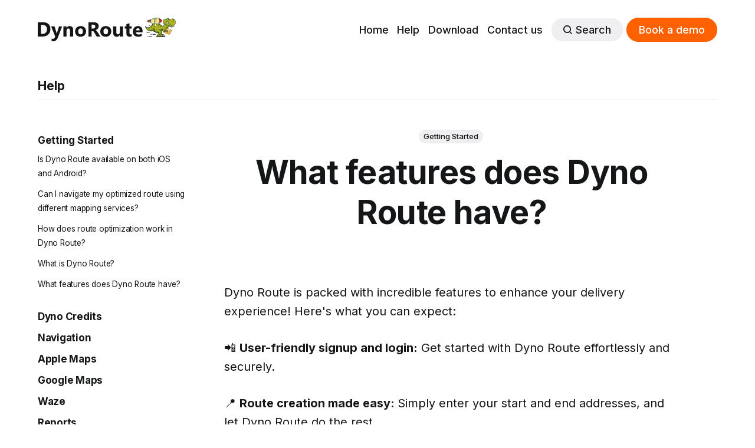

--- FILE ---
content_type: text/html; charset=utf-8
request_url: https://www.dynoroute.com/help/features-of-dyno-route/
body_size: 4801
content:
<!DOCTYPE html>
<html lang="en">
	<head>
		<meta charset="utf-8">
		<meta http-equiv="X-UA-Compatible" content="IE=edge">
		<title>What features does Dyno Route have?</title>
		<meta name="HandheldFriendly" content="True">
		<meta name="viewport" content="width=device-width, initial-scale=1">
		

<link rel="preconnect" href="https://fonts.googleapis.com"> 
<link rel="preconnect" href="https://fonts.gstatic.com" crossorigin>
<link rel="preload" as="style" href="https://fonts.googleapis.com/css2?family=Inter:wght@300;400;500;700&display=swap">
<link rel="stylesheet" href="https://fonts.googleapis.com/css2?family=Inter:wght@300;400;500;700&display=swap">













		<link rel="stylesheet" type="text/css" href="https://www.dynoroute.com/assets/css/screen.css?v=5a54a21af8">
		<style>
:root {
	--font-family-one: 'Inter', sans-serif;
	--font-weight-one-light: 300;
	--font-weight-one-bold: 700;

	--font-family-two: 'Inter', sans-serif;
	--font-weight-two-bold: 700;

	--font-family-three: 'Inter', sans-serif;
	--font-weight-three-regular: 400;
	--font-weight-three-medium: 500;
	--font-weight-three-bold: 700;

	--letter-spacing: -.01em;
}
</style>

		<meta name="description" content="Route Ranger: Effortlessly create, customize, and optimize routes. Seamlessly navigate with Google Maps, Apple Maps, or Waze. Export reports, customize settings, and streamline your deliveries with ease. Enhance your delivery experience with Route Ranger&#x27;s powerful features!">
    <link rel="icon" href="https://www.dynoroute.com/content/images/size/w256h256/2023/05/Screenshot-2023-05-31-at-1.15.26-PM.png" type="image/png">
    <link rel="canonical" href="https://www.dynoroute.com/help/features-of-dyno-route/">
    <meta name="referrer" content="no-referrer-when-downgrade">
    
    <meta property="og:site_name" content="Green Navigation: Route Optimization with DynoRoute 🌿">
    <meta property="og:type" content="article">
    <meta property="og:title" content="What features does Dyno Route have?">
    <meta property="og:description" content="Route Ranger: Effortlessly create, customize, and optimize routes. Seamlessly navigate with Google Maps, Apple Maps, or Waze. Export reports, customize settings, and streamline your deliveries with ease. Enhance your delivery experience with Route Ranger&#x27;s powerful features!">
    <meta property="og:url" content="https://www.dynoroute.com/help/features-of-dyno-route/">
    <meta property="og:image" content="https://static.ghost.org/v5.0.0/images/publication-cover.jpg">
    <meta property="article:published_time" content="2023-05-31T17:12:02.000Z">
    <meta property="article:modified_time" content="2024-11-11T09:51:46.000Z">
    <meta property="article:tag" content="Getting Started">
    
    <meta name="twitter:card" content="summary_large_image">
    <meta name="twitter:title" content="What features does Dyno Route have?">
    <meta name="twitter:description" content="Route Ranger: Effortlessly create, customize, and optimize routes. Seamlessly navigate with Google Maps, Apple Maps, or Waze. Export reports, customize settings, and streamline your deliveries with ease. Enhance your delivery experience with Route Ranger&#x27;s powerful features!">
    <meta name="twitter:url" content="https://www.dynoroute.com/help/features-of-dyno-route/">
    <meta name="twitter:image" content="https://static.ghost.org/v5.0.0/images/publication-cover.jpg">
    <meta name="twitter:label1" content="Written by">
    <meta name="twitter:data1" content="Veena Makhija">
    <meta name="twitter:label2" content="Filed under">
    <meta name="twitter:data2" content="Getting Started">
    <meta property="og:image:width" content="1200">
    <meta property="og:image:height" content="840">
    
    <script type="application/ld+json">
{
    "@context": "https://schema.org",
    "@type": "Article",
    "publisher": {
        "@type": "Organization",
        "name": "Green Navigation: Route Optimization with DynoRoute 🌿",
        "url": "https://www.dynoroute.com/",
        "logo": {
            "@type": "ImageObject",
            "url": "https://www.dynoroute.com/content/images/2023/07/dynoroute_logo.svg",
            "width": 244,
            "height": 42
        }
    },
    "author": {
        "@type": "Person",
        "name": "Veena Makhija",
        "image": {
            "@type": "ImageObject",
            "url": "https://www.dynoroute.com/content/images/2023/08/Veena-M-1.png",
            "width": 1024,
            "height": 1024
        },
        "url": "https://www.dynoroute.com/author/veenamakhija/",
        "sameAs": [
            "https://www.dynoroute.com/"
        ]
    },
    "headline": "What features does Dyno Route have?",
    "url": "https://www.dynoroute.com/help/features-of-dyno-route/",
    "datePublished": "2023-05-31T17:12:02.000Z",
    "dateModified": "2024-11-11T09:51:46.000Z",
    "keywords": "Getting Started",
    "description": "Route Ranger: Effortlessly create, customize, and optimize routes. Seamlessly navigate with Google Maps, Apple Maps, or Waze. Export reports, customize settings, and streamline your deliveries with ease. Enhance your delivery experience with Route Ranger&#x27;s powerful features! ",
    "mainEntityOfPage": "https://www.dynoroute.com/help/features-of-dyno-route/"
}
    </script>

    <meta name="generator" content="Ghost 6.12">
    <link rel="alternate" type="application/rss+xml" title="Green Navigation: Route Optimization with DynoRoute 🌿" href="https://www.dynoroute.com/blog/rss/">
    
    <script defer src="https://cdn.jsdelivr.net/ghost/sodo-search@~1.8/umd/sodo-search.min.js" data-key="c4765957a9dd45706750491bf4" data-styles="https://cdn.jsdelivr.net/ghost/sodo-search@~1.8/umd/main.css" data-sodo-search="https://dynoroute.ghost.io/" data-locale="en" crossorigin="anonymous"></script>
    
    <link href="https://www.dynoroute.com/webmentions/receive/" rel="webmention">
    <script defer src="/public/cards.min.js?v=5a54a21af8"></script>
    <link rel="stylesheet" type="text/css" href="/public/cards.min.css?v=5a54a21af8">
    <script defer src="/public/ghost-stats.min.js?v=5a54a21af8" data-stringify-payload="false" data-datasource="analytics_events" data-storage="localStorage" data-host="https://www.dynoroute.com/.ghost/analytics/api/v1/page_hit"  tb_site_uuid="f2712133-c414-46e6-a388-66ea51d9845e" tb_post_uuid="2aa1d13f-c301-4088-80cf-61d2589a5bf1" tb_post_type="post" tb_member_uuid="undefined" tb_member_status="undefined"></script><style>:root {--ghost-accent-color: #4f7a28;}</style>
    <!-- Google tag (gtag.js) -->
<script async src="https://www.googletagmanager.com/gtag/js?id=G-4PLFCD9YHR"></script>
<script>
  window.dataLayer = window.dataLayer || [];
  function gtag(){dataLayer.push(arguments);}
  gtag('js', new Date());

  gtag('config', 'G-4PLFCD9YHR');
</script>
	</head>
	<body class="post-template tag-getting-started global-accent-color-buttons">
		<div class="global-wrap">
			<div class="global-content">
				<header class="header-section">
	<div class="header-wrap global-padding">
		<div class="header-logo"><a href="https://www.dynoroute.com" class="is-logo"><img src="https://www.dynoroute.com/content/images/2023/07/dynoroute_logo.svg" alt="Green Navigation: Route Optimization with DynoRoute 🌿 home"></a>
</div>
		<div class="header-nav is-button-accent-color">
			<span class="header-search search-open is-mobile" data-ghost-search><svg role="img" viewBox="0 0 24 24" xmlns="http://www.w3.org/2000/svg"><path d="m16.822 18.813 4.798 4.799c.262.248.61.388.972.388.772-.001 1.407-.637 1.407-1.409 0-.361-.139-.709-.387-.971l-4.799-4.797c3.132-4.108 2.822-10.005-.928-13.756l-.007-.007-.278-.278a.6985.6985 0 0 0-.13-.107C13.36-1.017 7.021-.888 3.066 3.067c-4.088 4.089-4.088 10.729 0 14.816 3.752 3.752 9.65 4.063 13.756.93Zm-.965-13.719c2.95 2.953 2.95 7.81 0 10.763-2.953 2.949-7.809 2.949-10.762 0-2.951-2.953-2.951-7.81 0-10.763 2.953-2.95 7.809-2.95 10.762 0Z"/></svg></span>
			<input id="toggle" class="header-checkbox" type="checkbox">
			<label class="header-toggle" for="toggle">
				<span>
					<span class="bar"></span>
					<span class="bar"></span>
					<span class="bar"></span>
				</span>
			</label>
		<nav>
<ul>
	<li><a href="https://www.dynoroute.com/">Home</a></li>
	<li><a href="https://www.dynoroute.com/help/">Help</a></li>
	<li><a href="https://www.dynoroute.com/download/">Download</a></li>
	<li><a href="https://www.dynoroute.com/contact-us/">Contact us</a></li>
	<li class="header-search search-open is-desktop global-button" data-ghost-search><span><svg role="img" viewBox="0 0 24 24" xmlns="http://www.w3.org/2000/svg"><path d="m16.822 18.813 4.798 4.799c.262.248.61.388.972.388.772-.001 1.407-.637 1.407-1.409 0-.361-.139-.709-.387-.971l-4.799-4.797c3.132-4.108 2.822-10.005-.928-13.756l-.007-.007-.278-.278a.6985.6985 0 0 0-.13-.107C13.36-1.017 7.021-.888 3.066 3.067c-4.088 4.089-4.088 10.729 0 14.816 3.752 3.752 9.65 4.063 13.756.93Zm-.965-13.719c2.95 2.953 2.95 7.81 0 10.763-2.953 2.949-7.809 2.949-10.762 0-2.951-2.953-2.951-7.81 0-10.763 2.953-2.95 7.809-2.95 10.762 0Z"/></svg>Search</span></li>
		<li class="signup"><a href="https://calendly.com/dynoroute-support/30min" class="global-button book-demo">Book a demo</a></li>
</ul>
</nav>
	</div>
</div>
</header>				<main class="global-main">
					<progress class="post-progress"></progress>
<div class="global-padding">
	<h2 class=" bottom-border">Help</h2>
</div>

<div class="contain-wrapper help-post global-padding">
	<aside class="navigation-section left-sidebar faq-listing">
		<div class="">
			<ul class="tags">


			<li class="tags-li ">
				<a href="#">Getting Started</a>
				<ul>
					<li><a href="/help/dyno-route-ios-android-mobile-web/" class="post-link">Is Dyno Route available on both iOS and Android?</a></li>

					<li><a href="/help/dyno-route-different-mapping-services/" class="post-link">Can I navigate my optimized route using different mapping services?</a></li>

					<li><a href="/help/how-does-route-optimization-work-in-dyno-route/" class="post-link">How does route optimization work in Dyno Route?</a></li>

					<li><a href="/help/what-is-dyno-route/" class="post-link">What is Dyno Route?</a></li>

					<li><a href="/help/features-of-dyno-route/" class="post-link">What features does Dyno Route have?</a></li>

				</ul>
			</li>



			<li class="tags-li ">
				<a href="#">Dyno Credits</a>
				<ul>
					<li><a href="/blog/say-goodbye-to-fixed-contracts-unlocking-the-value-of-pay-as-you-go/" class="post-link">Say Goodbye to Fixed Contracts: Unlocking the Value of Pay-As-You-Go</a></li>

					<li><a href="/help/see-our-complete-feature-comparison/" class="post-link">See our complete feature comparison</a></li>

					<li><a href="/help/dyno-route-credits/" class="post-link">Dyno Route Credits</a></li>

				</ul>
			</li>

			<li class="tags-li ">
				<a href="#">Navigation</a>
				<ul>
					<li><a href="/help/customize-settings-in-dyno-route/" class="post-link">Can I customize settings in Dyno Route?</a></li>
					<li><a href="/help/dyno-route-different-mapping-services/" class="post-link">Can I navigate my optimized route using different mapping services?</a></li>
				</ul>
			</li>


			<li class="tags-li ">
				<a href="#">Apple Maps</a>
				<ul>
					<li><a href="/help/customize-settings-in-dyno-route/" class="post-link">Can I customize settings in Dyno Route?</a></li>

					<li><a href="/help/dyno-route-different-mapping-services/" class="post-link">Can I navigate my optimized route using different mapping services?</a></li>

				</ul>
			</li>



			<li class="tags-li ">
				<a href="#">Google Maps</a>
				<ul>
					<li><a href="/help/customize-settings-in-dyno-route/" class="post-link">Can I customize settings in Dyno Route?</a></li>

					<li><a href="/help/dyno-route-different-mapping-services/" class="post-link">Can I navigate my optimized route using different mapping services?</a></li>

				</ul>
			</li>



			<li class="tags-li ">
				<a href="#">Waze</a>
				<ul>
					<li><a href="/help/customize-settings-in-dyno-route/" class="post-link">Can I customize settings in Dyno Route?</a></li>

					<li><a href="/help/dyno-route-different-mapping-services/" class="post-link">Can I navigate my optimized route using different mapping services?</a></li>

				</ul>
			</li>



			<li class="tags-li ">
				<a href="#">Reports</a>
				<ul>
					<li><a href="/help/export-reports-dyno-route/" class="post-link">Can I export reports of my routes in Dyno Route?</a></li>

				</ul>
			</li>



			<li class="tags-li ">
				<a href="#">Settings</a>
				<ul>
					<li><a href="/help/customize-settings-in-dyno-route/" class="post-link">Can I customize settings in Dyno Route?</a></li>

				</ul>
			</li>

			
			</ul>
		</div>
	</aside>
	<article class="post-section">
		<div class="post-header">
	<div class="post-header-wrap global-padding is-center">
		<div class="post-header-container">
			<div class="post-header-content">
				<div>
					<div class="post-tags global-tags"><a href="/tag/getting-started/">Getting Started</a></div>
					<h1 class="post-title global-title">What features does Dyno Route have?</h1>
				</div>
			</div>
		</div>
	</div>
</div>		<div class="post-content global-padding">
			<p>Dyno Route is packed with incredible features to enhance your delivery experience! Here's what you can expect:</p><p>📲 <strong>User-friendly signup and login:</strong> Get started with Dyno Route effortlessly and securely.</p><p>📍 <strong>Route creation made easy: </strong>Simply enter your start and end addresses, and let Dyno Route do the rest.</p><p>📌 <strong>Add stops along the route:</strong> Customize your route by easily adding multiple stops and important information.</p><p>💡 <strong>Route optimization:</strong> Watch as Dyno Route optimizes your route, saving you time and fuel on inefficient paths.</p><p>🗺️ <strong>Seamless navigation integration:</strong> Enjoy hassle-free navigation with options to use Google Maps, Apple Maps, or Waze.</p><p>📊 <strong>Export reports in CSV and XLS formats:</strong> Analyze and share valuable data with user-friendly report exports.</p><p>⚙️ <strong>Customize your settings: </strong>Tailor Dyno Route to your preferences and make it work best for you.</p><p>Dyno Route is your ultimate tool to streamline your deliveries, save resources, and optimize your routes. Get ready to take your delivery game to the next level with these powerful features! 🚚✨</p>
		</div>
	</article>
</div>

<div class="comments-section global-padding">
</div>

				</main>
				<footer class="footer-section global-footer">
	<div class="footer-wrap global-padding">
				<div class="footer-container">
			<div class="footer-content">
				<div class="footer-logo">
					<a href="https://www.dynoroute.com" class="is-logo"><img src="https://www.dynoroute.com/content/images/2023/07/dynoroute_logo.svg" alt="Green Navigation: Route Optimization with DynoRoute 🌿 home"></a>
				</div>
				<p class="footer-description">Redefine Navigation. Save Time, Fuel, Money. Lower Your Carbon Footprint. Embrace Green Efficiency with Intelligent Route Planning.</p>
				<div class="store-div">
				<a href="https://apps.apple.com/us/app/dyno-route/id6446196721" target="_blank"><img src="/content/images/2023/07/ios-app-store.png" alt="App Store"></a>
				<a href="https://play.google.com/store/apps/details?id=com.dyno.route" target="_blank"><img src="/content/images/2023/07/google-play-store.png" alt="Play Store"></a>
				</div>
			</div>
			<div class="footer-nav">
				<div class="footer-nav-column is-social">
					<small>Social</small>
					<ul>
						

					</ul>
				</div>
				




<div class="footer-nav-column">
	<small>Links</small>
	<ul>
		<li><a href="https://www.dynoroute.com/about/">About</a></li>
		<li><a href="https://www.dynoroute.com/help/">Help</a></li>
		<li><a href="https://www.dynoroute.com/terms-and-conditions/">Terms and Conditions</a></li>
		<li><a href="https://www.dynoroute.com/privacy-policy/">Privacy Policy</a></li>
	</ul>
</div>



			</div>
			<div class="footer-copyright">
				&copy; <a href="https://www.dynoroute.com">Dyno Route</a> 2026.
				&nbsp;
			</div>
		</div>
	</div>
</footer>			</div>
		</div>
		<div id="notifications" class="global-notification">
	<div class="subscribe">You’ve successfully subscribed to Green Navigation: Route Optimization with DynoRoute 🌿</div>
	<div class="signin">Welcome back! You’ve successfully signed in.</div>
	<div class="signup">Great! You’ve successfully signed up.</div>
	<div class="update-email">Success! Your email is updated.</div>
	<div class="expired">Your link has expired</div>
	<div class="checkout-success">Success! Check your email for magic link to sign-in.</div>
</div>
				<script src="https://www.dynoroute.com/assets/js/global.js?v=5a54a21af8"></script>
		<script src="https://www.dynoroute.com/assets/js/post.js?v=5a54a21af8"></script>
		<script>
!function(){"use strict";const p=new URLSearchParams(window.location.search),isAction=p.has("action"),isStripe=p.has("stripe"),success=p.get("success"),action=p.get("action"),stripe=p.get("stripe"),n=document.getElementById("notifications"),a="is-subscribe",b="is-signin",c="is-signup",f="is-update-email",d="is-expired",e="is-checkout-success";p&&(isAction&&(action=="subscribe"&&success=="true"&&n.classList.add(a),action=="signup-paid"&&success=="true"&&n.classList.add(a),action=="signin"&&success=="true"&&n.classList.add(b),action=="signup"&&success=="true"&&n.classList.add(c),action=="updateEmail"&&success=="true"&&n.classList.add(f),success=="false"&&n.classList.add(d)),isStripe&&stripe=="success"&&n.classList.add(e),(isAction||isStripe)&&setTimeout(function(){window.history.replaceState(null,null,window.location.pathname),n.classList.remove(a,b,c,d,e,f)},5000))}();
</script>

		
	</body>
</html>

--- FILE ---
content_type: application/javascript; charset=UTF-8
request_url: https://www.dynoroute.com/assets/js/post.js?v=5a54a21af8
body_size: 6493
content:
/* Progress bar
   –––––––––––––––––––––––––––––––––––––––––––––––––––– 
   Website : ghost.org
   Repo    : github.com/tryghost
   Author  : Ghost
   License : MIT
   –––––––––––––––––––––––––––––––––––––––––––––––––––– */
const readingProgress = (e, t) => { const o = document.querySelector(e), n = document.querySelector(t), a = () => { const e = o.getBoundingClientRect(), t = window.innerHeight / 2; Math.round(n.max - n.value); e.top > t && (n.value = 0), e.top < t && (n.value = n.max), e.top <= t && e.bottom >= t && (n.value = n.max * Math.abs(e.top - t) / e.height), window.addEventListener("scroll", a) }; window.addEventListener("scroll", a) };

/* Custom settings for progress bar */
!function () { const a = document.querySelector(".post-progress"); a && readingProgress(".post-content", ".post-progress") }();

/* clipboard.js
   –––––––––––––––––––––––––––––––––––––––––––––––––––– 
   Version : 2.0.8
   Website : clipboardjs.com
   Repo    : github.com/zenorocha/clipboard.js
   Author  : Zeno Rocha
   License : MIT
   –––––––––––––––––––––––––––––––––––––––––––––––––––– */
!function (t, e) { "object" == typeof exports && "object" == typeof module ? module.exports = e() : "function" == typeof define && define.amd ? define([], e) : "object" == typeof exports ? exports.ClipboardJS = e() : t.ClipboardJS = e() }(this, function () { return n = { 134: (t, e, n) => { "use strict"; n.d(e, { default: () => r }); var e = n(817), o = n.n(e); function i(t) { return (i = "function" == typeof Symbol && "symbol" == typeof Symbol.iterator ? function (t) { return typeof t } : function (t) { return t && "function" == typeof Symbol && t.constructor === Symbol && t !== Symbol.prototype ? "symbol" : typeof t })(t) } function a(t, e) { for (var n = 0; n < e.length; n++) { var r = e[n]; r.enumerable = r.enumerable || !1, r.configurable = !0, "value" in r && (r.writable = !0), Object.defineProperty(t, r.key, r) } } const c = function () { function e(t) { !function (t) { if (!(t instanceof e)) throw new TypeError("Cannot call a class as a function") }(this), this.resolveOptions(t), this.initSelection() } var t, n, r; return t = e, (n = [{ key: "resolveOptions", value: function () { var t = 0 < arguments.length && void 0 !== arguments[0] ? arguments[0] : {}; this.action = t.action, this.container = t.container, this.emitter = t.emitter, this.target = t.target, this.text = t.text, this.trigger = t.trigger, this.selectedText = "" } }, { key: "initSelection", value: function () { this.text ? this.selectFake() : this.target && this.selectTarget() } }, { key: "selectFake", value: function () { var t = this, e = "rtl" == document.documentElement.getAttribute("dir"); this.removeFake(), this.fakeHandlerCallback = function () { return t.removeFake() }, this.fakeHandler = this.container.addEventListener("click", this.fakeHandlerCallback) || !0, this.fakeElem = document.createElement("textarea"), this.fakeElem.style.fontSize = "12pt", this.fakeElem.style.border = "0", this.fakeElem.style.padding = "0", this.fakeElem.style.margin = "0", this.fakeElem.style.position = "absolute", this.fakeElem.style[e ? "right" : "left"] = "-9999px"; e = window.pageYOffset || document.documentElement.scrollTop; this.fakeElem.style.top = "".concat(e, "px"), this.fakeElem.setAttribute("readonly", ""), this.fakeElem.value = this.text, this.container.appendChild(this.fakeElem), this.selectedText = o()(this.fakeElem), this.copyText() } }, { key: "removeFake", value: function () { this.fakeHandler && (this.container.removeEventListener("click", this.fakeHandlerCallback), this.fakeHandler = null, this.fakeHandlerCallback = null), this.fakeElem && (this.container.removeChild(this.fakeElem), this.fakeElem = null) } }, { key: "selectTarget", value: function () { this.selectedText = o()(this.target), this.copyText() } }, { key: "copyText", value: function () { var e; try { e = document.execCommand(this.action) } catch (t) { e = !1 } this.handleResult(e) } }, { key: "handleResult", value: function (t) { this.emitter.emit(t ? "success" : "error", { action: this.action, text: this.selectedText, trigger: this.trigger, clearSelection: this.clearSelection.bind(this) }) } }, { key: "clearSelection", value: function () { this.trigger && this.trigger.focus(), document.activeElement.blur(), window.getSelection().removeAllRanges() } }, { key: "destroy", value: function () { this.removeFake() } }, { key: "action", set: function () { var t = 0 < arguments.length && void 0 !== arguments[0] ? arguments[0] : "copy"; if (this._action = t, "copy" !== this._action && "cut" !== this._action) throw new Error('Invalid "action" value, use either "copy" or "cut"') }, get: function () { return this._action } }, { key: "target", set: function (t) { if (void 0 !== t) { if (!t || "object" !== i(t) || 1 !== t.nodeType) throw new Error('Invalid "target" value, use a valid Element'); if ("copy" === this.action && t.hasAttribute("disabled")) throw new Error('Invalid "target" attribute. Please use "readonly" instead of "disabled" attribute'); if ("cut" === this.action && (t.hasAttribute("readonly") || t.hasAttribute("disabled"))) throw new Error('Invalid "target" attribute. You can\'t cut text from elements with "readonly" or "disabled" attributes'); this._target = t } }, get: function () { return this._target } }]) && a(t.prototype, n), r && a(t, r), e }(); var e = n(279), l = n.n(e), e = n(370), u = n.n(e); function s(t) { return (s = "function" == typeof Symbol && "symbol" == typeof Symbol.iterator ? function (t) { return typeof t } : function (t) { return t && "function" == typeof Symbol && t.constructor === Symbol && t !== Symbol.prototype ? "symbol" : typeof t })(t) } function f(t, e) { for (var n = 0; n < e.length; n++) { var r = e[n]; r.enumerable = r.enumerable || !1, r.configurable = !0, "value" in r && (r.writable = !0), Object.defineProperty(t, r.key, r) } } function h(t, e) { return (h = Object.setPrototypeOf || function (t, e) { return t.__proto__ = e, t })(t, e) } function d(n) { var r = function () { if ("undefined" == typeof Reflect || !Reflect.construct) return !1; if (Reflect.construct.sham) return !1; if ("function" == typeof Proxy) return !0; try { return Date.prototype.toString.call(Reflect.construct(Date, [], function () { })), !0 } catch (t) { return !1 } }(); return function () { var t, e = p(n); return t = r ? (t = p(this).constructor, Reflect.construct(e, arguments, t)) : e.apply(this, arguments), e = this, !(t = t) || "object" !== s(t) && "function" != typeof t ? function (t) { if (void 0 !== t) return t; throw new ReferenceError("this hasn't been initialised - super() hasn't been called") }(e) : t } } function p(t) { return (p = Object.setPrototypeOf ? Object.getPrototypeOf : function (t) { return t.__proto__ || Object.getPrototypeOf(t) })(t) } function y(t, e) { t = "data-clipboard-".concat(t); if (e.hasAttribute(t)) return e.getAttribute(t) } const r = function () { !function (t, e) { if ("function" != typeof e && null !== e) throw new TypeError("Super expression must either be null or a function"); t.prototype = Object.create(e && e.prototype, { constructor: { value: t, writable: !0, configurable: !0 } }), e && h(t, e) }(o, l()); var t, e, n, r = d(o); function o(t, e) { var n; return function (t) { if (!(t instanceof o)) throw new TypeError("Cannot call a class as a function") }(this), (n = r.call(this)).resolveOptions(e), n.listenClick(t), n } return t = o, n = [{ key: "isSupported", value: function () { var t = 0 < arguments.length && void 0 !== arguments[0] ? arguments[0] : ["copy", "cut"], t = "string" == typeof t ? [t] : t, e = !!document.queryCommandSupported; return t.forEach(function (t) { e = e && !!document.queryCommandSupported(t) }), e } }], (e = [{ key: "resolveOptions", value: function () { var t = 0 < arguments.length && void 0 !== arguments[0] ? arguments[0] : {}; this.action = "function" == typeof t.action ? t.action : this.defaultAction, this.target = "function" == typeof t.target ? t.target : this.defaultTarget, this.text = "function" == typeof t.text ? t.text : this.defaultText, this.container = "object" === s(t.container) ? t.container : document.body } }, { key: "listenClick", value: function (t) { var e = this; this.listener = u()(t, "click", function (t) { return e.onClick(t) }) } }, { key: "onClick", value: function (t) { t = t.delegateTarget || t.currentTarget; this.clipboardAction && (this.clipboardAction = null), this.clipboardAction = new c({ action: this.action(t), target: this.target(t), text: this.text(t), container: this.container, trigger: t, emitter: this }) } }, { key: "defaultAction", value: function (t) { return y("action", t) } }, { key: "defaultTarget", value: function (t) { t = y("target", t); if (t) return document.querySelector(t) } }, { key: "defaultText", value: function (t) { return y("text", t) } }, { key: "destroy", value: function () { this.listener.destroy(), this.clipboardAction && (this.clipboardAction.destroy(), this.clipboardAction = null) } }]) && f(t.prototype, e), n && f(t, n), o }() }, 828: t => { var e; "undefined" == typeof Element || Element.prototype.matches || ((e = Element.prototype).matches = e.matchesSelector || e.mozMatchesSelector || e.msMatchesSelector || e.oMatchesSelector || e.webkitMatchesSelector), t.exports = function (t, e) { for (; t && 9 !== t.nodeType;) { if ("function" == typeof t.matches && t.matches(e)) return t; t = t.parentNode } } }, 438: (t, e, n) => { var a = n(828); function i(t, e, n, r, o) { var i = function (e, n, t, r) { return function (t) { t.delegateTarget = a(t.target, n), t.delegateTarget && r.call(e, t) } }.apply(this, arguments); return t.addEventListener(n, i, o), { destroy: function () { t.removeEventListener(n, i, o) } } } t.exports = function (t, e, n, r, o) { return "function" == typeof t.addEventListener ? i.apply(null, arguments) : "function" == typeof n ? i.bind(null, document).apply(null, arguments) : ("string" == typeof t && (t = document.querySelectorAll(t)), Array.prototype.map.call(t, function (t) { return i(t, e, n, r, o) })) } }, 879: (t, n) => { n.node = function (t) { return void 0 !== t && t instanceof HTMLElement && 1 === t.nodeType }, n.nodeList = function (t) { var e = Object.prototype.toString.call(t); return void 0 !== t && ("[object NodeList]" === e || "[object HTMLCollection]" === e) && "length" in t && (0 === t.length || n.node(t[0])) }, n.string = function (t) { return "string" == typeof t || t instanceof String }, n.fn = function (t) { return "[object Function]" === Object.prototype.toString.call(t) } }, 370: (t, e, n) => { var u = n(879), s = n(438); t.exports = function (t, e, n) { if (!t && !e && !n) throw new Error("Missing required arguments"); if (!u.string(e)) throw new TypeError("Second argument must be a String"); if (!u.fn(n)) throw new TypeError("Third argument must be a Function"); if (u.node(t)) return c = e, l = n, (a = t).addEventListener(c, l), { destroy: function () { a.removeEventListener(c, l) } }; if (u.nodeList(t)) return r = t, o = e, i = n, Array.prototype.forEach.call(r, function (t) { t.addEventListener(o, i) }), { destroy: function () { Array.prototype.forEach.call(r, function (t) { t.removeEventListener(o, i) }) } }; if (u.string(t)) return t = t, e = e, n = n, s(document.body, t, e, n); throw new TypeError("First argument must be a String, HTMLElement, HTMLCollection, or NodeList"); var r, o, i, a, c, l } }, 817: t => { t.exports = function (t) { var e, n = "SELECT" === t.nodeName ? (t.focus(), t.value) : "INPUT" === t.nodeName || "TEXTAREA" === t.nodeName ? ((e = t.hasAttribute("readonly")) || t.setAttribute("readonly", ""), t.select(), t.setSelectionRange(0, t.value.length), e || t.removeAttribute("readonly"), t.value) : (t.hasAttribute("contenteditable") && t.focus(), n = window.getSelection(), (e = document.createRange()).selectNodeContents(t), n.removeAllRanges(), n.addRange(e), n.toString()); return n } }, 279: t => { function e() { } e.prototype = { on: function (t, e, n) { var r = this.e || (this.e = {}); return (r[t] || (r[t] = [])).push({ fn: e, ctx: n }), this }, once: function (t, e, n) { var r = this; function o() { r.off(t, o), e.apply(n, arguments) } return o._ = e, this.on(t, o, n) }, emit: function (t) { for (var e = [].slice.call(arguments, 1), n = ((this.e || (this.e = {}))[t] || []).slice(), r = 0, o = n.length; r < o; r++)n[r].fn.apply(n[r].ctx, e); return this }, off: function (t, e) { var n = this.e || (this.e = {}), r = n[t], o = []; if (r && e) for (var i = 0, a = r.length; i < a; i++)r[i].fn !== e && r[i].fn._ !== e && o.push(r[i]); return o.length ? n[t] = o : delete n[t], this } }, t.exports = e, t.exports.TinyEmitter = e } }, o = {}, r.n = t => { var e = t && t.__esModule ? () => t.default : () => t; return r.d(e, { a: e }), e }, r.d = (t, e) => { for (var n in e) r.o(e, n) && !r.o(t, n) && Object.defineProperty(t, n, { enumerable: !0, get: e[n] }) }, r.o = (t, e) => Object.prototype.hasOwnProperty.call(t, e), r(134).default; function r(t) { if (o[t]) return o[t].exports; var e = o[t] = { exports: {} }; return n[t](e, e.exports, r), e.exports } var n, o });

/* Custom settings for clipboard */
new ClipboardJS("#copy");

/* lightense-images
   –––––––––––––––––––––––––––––––––––––––––––––––––––– 
   Version : 1.0.17
   Website : sparanoid.com/work/lightense-images/
   Repo    : github.com/sparanoid/lightense-images
   Author  : Tunghsiao Liu
   License : MIT
   –––––––––––––––––––––––––––––––––––––––––––––––––––– */
!function (e, t) { "object" == typeof exports && "object" == typeof module ? module.exports = t() : "function" == typeof define && define.amd ? define([], t) : "object" == typeof exports ? exports.Lightense = t() : e.Lightense = t() }(this, (function () { return e = { 352: e => { function t(e, t) { var n = Object.keys(e); if (Object.getOwnPropertySymbols) { var r = Object.getOwnPropertySymbols(e); t && (r = r.filter((function (t) { return Object.getOwnPropertyDescriptor(e, t).enumerable }))), n.push.apply(n, r) } return n } function n(e) { for (var n = 1; n < arguments.length; n++) { var i = null != arguments[n] ? arguments[n] : {}; n % 2 ? t(Object(i), !0).forEach((function (t) { r(e, t, i[t]) })) : Object.getOwnPropertyDescriptors ? Object.defineProperties(e, Object.getOwnPropertyDescriptors(i)) : t(Object(i)).forEach((function (t) { Object.defineProperty(e, t, Object.getOwnPropertyDescriptor(i, t)) })) } return e } function r(e, t, n) { return t in e ? Object.defineProperty(e, t, { value: n, enumerable: !0, configurable: !0, writable: !0 }) : e[t] = n, e } function i(e) { return (i = "function" == typeof Symbol && "symbol" == typeof Symbol.iterator ? function (e) { return typeof e } : function (e) { return e && "function" == typeof Symbol && e.constructor === Symbol && e !== Symbol.prototype ? "symbol" : typeof e })(e) } var o = function () { "use strict"; var e, t = { time: 300, padding: 40, offset: 40, keyboard: !0, cubicBezier: "cubic-bezier(.2, 0, .1, 1)", background: "var(--bg-color-80, rgba(255, 255, 255, .98))", zIndex: 1e6, beforeShow: void 0, afterShow: void 0, beforeHide: void 0, afterHide: void 0 }, r = {}; function o(e) { var t = r[e]; if (t) { if ("function" != typeof t) throw "config.".concat(e, " must be a function!"); Reflect.apply(t, r, [r]) } } function a(e) { switch (i(e)) { case "undefined": throw "You need to pass an element!"; case "string": return document.querySelectorAll(e); case "object": return e } } function c(e) { var t = e.length; if (t) for (var n = 0; n < t; n++)s(e[n]); else s(e) } function s(e) { e.src && !e.classList.contains("lightense-target") && (e.classList.add("lightense-target"), e.addEventListener("click", (function (i) { if (r.keyboard && (i.metaKey || i.ctrlKey)) return window.open(e.src, "_blank"); !function (e) { if (r.target = e, r.target.classList.contains("lightense-open")) return g(); o("beforeShow"), r.scrollY = window.scrollY, function (e, t, n) { e.addEventListener(t, (function r(i) { Reflect.apply(n, this, i), e.removeEventListener(t, r) })) }(r.target, "transitionend", (function () { o("afterShow") })); var i = new Image; i.onload = function () { !function (e) { var n = e.width, i = e.height, o = window.pageYOffset || document.documentElement.scrollTop || 0, a = window.pageXOffset || document.documentElement.scrollLeft || 0, c = r.target.getBoundingClientRect(), s = n / c.width, d = window.innerWidth || document.documentElement.clientWidth || 0, l = window.innerHeight || document.documentElement.clientHeight || 0, u = r.target.getAttribute("data-lightense-padding") || r.target.getAttribute("data-padding") || r.padding, g = d > u ? d - u : d - t.padding, p = l > u ? l - u : l - t.padding, f = n / i, b = g / p; r.scaleFactor = n < g && i < p ? s : f < b ? p / i * s : g / n * s; var h = d / 2, m = o + l / 2, v = c.left + a + c.width / 2, y = c.top + o + c.height / 2; r.translateX = Math.round(h - v), r.translateY = Math.round(m - y) }(this), function () { r.target.classList.add("lightense-open"), r.wrap = document.createElement("div"), r.wrap.className = "lightense-wrap", setTimeout((function () { r.target.style.transform = "scale(" + r.scaleFactor + ")" }), 20), r.target.parentNode.insertBefore(r.wrap, r.target), r.wrap.appendChild(r.target), setTimeout((function () { r.wrap.style.transform = "translate3d(" + r.translateX + "px, " + r.translateY + "px, 0)" }), 20); var e = { cubicBezier: r.target.getAttribute("data-lightense-cubic-bezier") || r.cubicBezier, background: r.target.getAttribute("data-lightense-background") || r.target.getAttribute("data-background") || r.background, zIndex: r.target.getAttribute("data-lightense-z-index") || r.zIndex }, t = n(n({}, r), e); d("lightense-images-css-computed", "\n    :root {\n      --lightense-z-index: ".concat(t.zIndex - 1, ";\n      --lightense-backdrop: ").concat(t.background, ";\n      --lightense-duration: ").concat(t.time, "ms;\n      --lightense-timing-func: ").concat(t.cubicBezier, ";\n    }")), r.container.style.visibility = "visible", setTimeout((function () { r.container.style.opacity = "1" }), 20) }(), window.addEventListener("keyup", f, !1), window.addEventListener("scroll", p, !1), r.container.addEventListener("click", g, !1) }, i.src = r.target.src }(this) }), !1)) } function d(e, t) { var n = document.head || document.getElementsByTagName("head")[0]; document.getElementById(e) && document.getElementById(e).remove(); var r = document.createElement("style"); r.id = e, r.styleSheet ? r.styleSheet.cssText = t : r.appendChild(document.createTextNode(t)), n.appendChild(r) } function l() { d("lightense-images-css", "\n:root {\n  --lightense-z-index: ".concat(r.zIndex - 1, ";\n  --lightense-backdrop: ").concat(r.background, ";\n  --lightense-duration: ").concat(r.time, "ms;\n  --lightense-timing-func: ").concat(r.cubicBezier, ";\n}\n\n.lightense-backdrop {\n  box-sizing: border-box;\n  width: 100%;\n  height: 100%;\n  position: fixed;\n  top: 0;\n  left: 0;\n  overflow: hidden;\n  z-index: calc(var(--lightense-z-index) - 1);\n  padding: 0;\n  margin: 0;\n  transition: opacity var(--lightense-duration) ease;\n  cursor: zoom-out;\n  opacity: 0;\n  background-color: var(--lightense-backdrop);\n  visibility: hidden;\n}\n\n@supports (-webkit-backdrop-filter: blur(30px)) {\n  .lightense-backdrop {\n    background-color: var(--lightense-backdrop);\n    -webkit-backdrop-filter: blur(30px);\n  }\n}\n\n@supports (backdrop-filter: blur(30px)) {\n  .lightense-backdrop {\n    background-color: var(--lightense-backdrop);\n    backdrop-filter: blur(30px);\n  }\n}\n\n.lightense-wrap {\n  position: relative;\n  transition: transform var(--lightense-duration) var(--lightense-timing-func);\n  z-index: var(--lightense-z-index);\n  pointer-events: none;\n}\n\n.lightense-target {\n  cursor: zoom-in;\n  transition: transform var(--lightense-duration) var(--lightense-timing-func);\n  pointer-events: auto;\n}\n\n.lightense-open {\n  cursor: zoom-out;\n}\n\n.lightense-transitioning {\n  pointer-events: none;\n}")) } function u() { null === document.querySelector(".lightense-backdrop") ? (r.container = document.createElement("div"), r.container.className = "lightense-backdrop", document.body.appendChild(r.container)) : r.container = document.querySelector(".lightense-backdrop") } function g() { o("beforeHide"), window.removeEventListener("keyup", f, !1), window.removeEventListener("scroll", p, !1), r.container.removeEventListener("click", g, !1), r.target.classList.remove("lightense-open"), r.wrap.style.transform = "", r.target.style.transform = "", r.target.classList.add("lightense-transitioning"), r.container.style.opacity = "", setTimeout((function () { o("afterHide"), r.container.style.visibility = "", r.container.style.backgroundColor = "", r.wrap.parentNode.replaceChild(r.target, r.wrap), r.target.classList.remove("lightense-transitioning") }), r.time) } function p() { Math.abs(r.scrollY - window.scrollY) >= r.offset && g() } function f(e) { e.preventDefault(), 27 === e.keyCode && g() } return function (i) { var o = arguments.length > 1 && void 0 !== arguments[1] ? arguments[1] : {}; e = a(i), r = n(n({}, t), o), l(), u(), c(e) } }(); e.exports = o } }, t = {}, function n(r) { var i = t[r]; if (void 0 !== i) return i.exports; var o = t[r] = { exports: {} }; return e[r](o, o.exports, n), o.exports }(352); var e, t }));

/* Custom settings for lightense-images */
window.addEventListener("load", function () { const e = document.querySelector(".post-content .kg-card img"), t = document.querySelectorAll(".post-content .kg-image-card a img"); if (t) for (var n = 0; n < t.length; n++)t[n].classList.add("no-lightense"); e && Lightense(".post-content .kg-image-card img:not(.no-lightense),.post-content .kg-gallery-card img:not(.no-lightense)", { padding: 60, offset: 0 }) }, !1);

/* reframe.js
   –––––––––––––––––––––––––––––––––––––––––––––––––––– 
   Version : 2.2.6
   Website : dollarshaveclub.github.io/reframe.js
   Repo    : github.com/yowainwright/reframe.js
   Author  : Jeff Wainwright
   License : MIT
   –––––––––––––––––––––––––––––––––––––––––––––––––––– */
!function (e, t) { "object" == typeof exports && "undefined" != typeof module ? module.exports = t() : "function" == typeof define && define.amd ? define(t) : (e = e || self).reframe = t() }(this, function () { "use strict"; return function (e, t) { var i = "string" == typeof e ? document.querySelectorAll(e) : e, n = t || "js-reframe"; "length" in i || (i = [i]); for (var o = 0; o < i.length; o += 1) { var r = i[o]; if (!(-1 !== r.className.split(" ").indexOf(n))) { var f = r.getAttribute("height"), d = r.getAttribute("width"); if (!(-1 < d.indexOf("%") || -1 < r.style.width.indexOf("%"))) { var s = (f || r.offsetHeight) / (d || r.offsetWidth) * 100, a = document.createElement("div"); a.className = n; var l = a.style; l.position = "relative", l.width = "100%", l.paddingTop = s + "%"; var p = r.style; p.position = "absolute", p.width = "100%", p.height = "100%", p.left = "0", p.top = "0", r.parentNode.insertBefore(a, r), r.parentNode.removeChild(r), a.appendChild(r) } } } } });

/* Custom settings for reframe.js */
reframe('.post-content iframe:not(.reframe-off)');

/* disqusLazy [with modifications]
   –––––––––––––––––––––––––––––––––––––––––––––––––––– 
   Version : 1.0.0
   Website : samclarke.com/lazy-loading-disqus
   Author  : Sam Clarke
   License : MIT
   –––––––––––––––––––––––––––––––––––––––––––––––––––– */
!function (e, t) { var n, i, r, s, a = .75 * t.innerHeight; function d() { !i && r.getBoundingClientRect().top - t.innerHeight <= a && (removeEventListener("scroll", s), removeEventListener("resize", s), (n = e.createElement("script")).async = !0, n.src = 'https://' + disqus_id + '.disqus.com/embed.js', n.setAttribute("data-timestamp", +new Date), (e.head || e.body).appendChild(n), i = !0) } r && (addEventListener("scroll", s), addEventListener("resize", s)), t.disqusLazy = function (n) { var i, l, o, c; i = d, l = (n = n || {}).throttle || 100, c = 0, s = function () { var e = +new Date, t = l - (e - c), n = arguments; clearTimeout(o), t > 0 ? o = setTimeout(function () { c = e, i.apply(null, n) }, t) : (c = e, i.apply(null, n)) }, r = n.element || e.getElementById("disqus_thread"), a = n.threashold || .75 * t.innerHeight, r && (addEventListener("scroll", s), addEventListener("resize", s)) } }(document, window);

/* Custom settings for disqusLazy */
!function () { document.querySelector(".disqus-lazy") && disqusLazy() }();



--- FILE ---
content_type: application/javascript; charset=UTF-8
request_url: https://www.dynoroute.com/assets/js/global.js?v=5a54a21af8
body_size: 6244
content:
/* Minor scripts
   –––––––––––––––––––––––––––––––––––––––––––––––––––– 
   Website : fueko.net
   Author  : fueko
   –––––––––––––––––––––––––––––––––––––––––––––––––––– */
!function(){function e(e){e.matches&&(t.checked=!1)}const t=document.getElementById("toggle"),g=document.querySelector(".post-content"),o=document.querySelector(".is-dropdown"),c=document.querySelectorAll(".header-checkbox:checked"),n=document.querySelector(".footer-nav-column.is-social li"),d=document.querySelector(".footer-nav-column.is-social");if(o&&(o.addEventListener("click",function(){o.classList.toggle("is-active")}),document.addEventListener("click",function(e){e.target.closest(".is-dropdown")||o.classList.remove("is-active")})),c){const i=window.matchMedia("(min-width: 1024px)");i.addListener(e),e(i)}n||d.remove();g&&g.style.setProperty("--scrollbar-width",window.innerWidth-document.documentElement.clientWidth+"px");}();

/* Fuse.js
   –––––––––––––––––––––––––––––––––––––––––––––––––––– 
   Version : 6.4.6
   Website : fusejs.io
   Repo    : github.com/krisk/fuse
   Author  : Kirollos Risk
   License : Apache License 2.0
   –––––––––––––––––––––––––––––––––––––––––––––––––––– */
var e,t;e=this,t=function(){"use strict";function e(t){return(e="function"==typeof Symbol&&"symbol"==typeof Symbol.iterator?function(e){return typeof e}:function(e){return e&&"function"==typeof Symbol&&e.constructor===Symbol&&e!==Symbol.prototype?"symbol":typeof e})(t)}function t(e,t){if(!(e instanceof t))throw new TypeError("Cannot call a class as a function")}function n(e,t){for(var n=0;n<t.length;n++){var r=t[n];r.enumerable=r.enumerable||!1,r.configurable=!0,"value"in r&&(r.writable=!0),Object.defineProperty(e,r.key,r)}}function r(e,t,r){return t&&n(e.prototype,t),r&&n(e,r),e}function i(e,t,n){return t in e?Object.defineProperty(e,t,{value:n,enumerable:!0,configurable:!0,writable:!0}):e[t]=n,e}function o(e,t){var n=Object.keys(e);if(Object.getOwnPropertySymbols){var r=Object.getOwnPropertySymbols(e);t&&(r=r.filter((function(t){return Object.getOwnPropertyDescriptor(e,t).enumerable}))),n.push.apply(n,r)}return n}function a(e){for(var t=1;t<arguments.length;t++){var n=null!=arguments[t]?arguments[t]:{};t%2?o(Object(n),!0).forEach((function(t){i(e,t,n[t])})):Object.getOwnPropertyDescriptors?Object.defineProperties(e,Object.getOwnPropertyDescriptors(n)):o(Object(n)).forEach((function(t){Object.defineProperty(e,t,Object.getOwnPropertyDescriptor(n,t))}))}return e}function c(e){return function(e){if(Array.isArray(e))return s(e)}(e)||function(e){if("undefined"!=typeof Symbol&&Symbol.iterator in Object(e))return Array.from(e)}(e)||function(e,t){if(e){if("string"==typeof e)return s(e,t);var n=Object.prototype.toString.call(e).slice(8,-1);return"Object"===n&&e.constructor&&(n=e.constructor.name),"Map"===n||"Set"===n?Array.from(e):"Arguments"===n||/^(?:Ui|I)nt(?:8|16|32)(?:Clamped)?Array$/.test(n)?s(e,t):void 0}}(e)||function(){throw new TypeError("Invalid attempt to spread non-iterable instance.\nIn order to be iterable, non-array objects must have a [Symbol.iterator]() method.")}()}function s(e,t){(null==t||t>e.length)&&(t=e.length);for(var n=0,r=new Array(t);n<t;n++)r[n]=e[n];return r}function h(e){return Array.isArray?Array.isArray(e):"[object Array]"===y(e)}function u(e){return"string"==typeof e}function l(e){return"number"==typeof e}function d(t){return!0===t||!1===t||function(t){return function(t){return"object"===e(t)}(t)&&null!==t}(t)&&"[object Boolean]"==y(t)}function f(e){return null!=e}function v(e){return!e.trim().length}function y(e){return null==e?void 0===e?"[object Undefined]":"[object Null]":Object.prototype.toString.call(e)}var g=function(e){return"Pattern length exceeds max of ".concat(e,".")},p=Object.prototype.hasOwnProperty,m=function(){function e(n){var r=this;t(this,e),this._keys=[],this._keyMap={};var i=0;n.forEach((function(e){var t=b(e);i+=t.weight,r._keys.push(t),r._keyMap[t.id]=t,i+=t.weight})),this._keys.forEach((function(e){e.weight/=i}))}return r(e,[{key:"get",value:function(e){return this._keyMap[e]}},{key:"keys",value:function(){return this._keys}},{key:"toJSON",value:function(){return JSON.stringify(this._keys)}}]),e}();function b(e){var t=null,n=null,r=null,i=1;if(u(e)||h(e))r=e,t=k(e),n=M(e);else{if(!p.call(e,"name"))throw new Error(function(e){return"Missing ".concat(e," property in key")}("name"));var o=e.name;if(r=o,p.call(e,"weight")&&(i=e.weight)<=0)throw new Error(function(e){return"Property 'weight' in key '".concat(e,"' must be a positive integer")}(o));t=k(o),n=M(o)}return{path:t,id:n,weight:i,src:r}}function k(e){return h(e)?e:e.split(".")}function M(e){return h(e)?e.join("."):e}var x=a({},{isCaseSensitive:!1,includeScore:!1,keys:[],shouldSort:!0,sortFn:function(e,t){return e.score===t.score?e.idx<t.idx?-1:1:e.score<t.score?-1:1}},{},{includeMatches:!1,findAllMatches:!1,minMatchCharLength:1},{},{location:0,threshold:.6,distance:100},{},{useExtendedSearch:!1,getFn:function(e,t){var n=[],r=!1;return function e(t,i,o){if(f(t))if(i[o]){var a=t[i[o]];if(!f(a))return;if(o===i.length-1&&(u(a)||l(a)||d(a)))n.push(function(e){return null==e?"":function(e){if("string"==typeof e)return e;var t=e+"";return"0"==t&&1/e==-1/0?"-0":t}(e)}(a));else if(h(a)){r=!0;for(var c=0,s=a.length;c<s;c+=1)e(a[c],i,o+1)}else i.length&&e(a,i,o+1)}else n.push(t)}(e,u(t)?t.split("."):t,0),r?n:n[0]},ignoreLocation:!1,ignoreFieldNorm:!1}),w=/[^ ]+/g;function L(){var e=arguments.length>0&&void 0!==arguments[0]?arguments[0]:3,t=new Map,n=Math.pow(10,e);return{get:function(e){var r=e.match(w).length;if(t.has(r))return t.get(r);var i=1/Math.sqrt(r),o=parseFloat(Math.round(i*n)/n);return t.set(r,o),o},clear:function(){t.clear()}}}var _=function(){function e(){var n=arguments.length>0&&void 0!==arguments[0]?arguments[0]:{},r=n.getFn,i=void 0===r?x.getFn:r;t(this,e),this.norm=L(3),this.getFn=i,this.isCreated=!1,this.setIndexRecords()}return r(e,[{key:"setSources",value:function(){var e=arguments.length>0&&void 0!==arguments[0]?arguments[0]:[];this.docs=e}},{key:"setIndexRecords",value:function(){var e=arguments.length>0&&void 0!==arguments[0]?arguments[0]:[];this.records=e}},{key:"setKeys",value:function(){var e=this,t=arguments.length>0&&void 0!==arguments[0]?arguments[0]:[];this.keys=t,this._keysMap={},t.forEach((function(t,n){e._keysMap[t.id]=n}))}},{key:"create",value:function(){var e=this;!this.isCreated&&this.docs.length&&(this.isCreated=!0,u(this.docs[0])?this.docs.forEach((function(t,n){e._addString(t,n)})):this.docs.forEach((function(t,n){e._addObject(t,n)})),this.norm.clear())}},{key:"add",value:function(e){var t=this.size();u(e)?this._addString(e,t):this._addObject(e,t)}},{key:"removeAt",value:function(e){this.records.splice(e,1);for(var t=e,n=this.size();t<n;t+=1)this.records[t].i-=1}},{key:"getValueForItemAtKeyId",value:function(e,t){return e[this._keysMap[t]]}},{key:"size",value:function(){return this.records.length}},{key:"_addString",value:function(e,t){if(f(e)&&!v(e)){var n={v:e,i:t,n:this.norm.get(e)};this.records.push(n)}}},{key:"_addObject",value:function(e,t){var n=this,r={i:t,$:{}};this.keys.forEach((function(t,i){var o=n.getFn(e,t.path);if(f(o))if(h(o))!function(){for(var e=[],t=[{nestedArrIndex:-1,value:o}];t.length;){var a=t.pop(),c=a.nestedArrIndex,s=a.value;if(f(s))if(u(s)&&!v(s)){var l={v:s,i:c,n:n.norm.get(s)};e.push(l)}else h(s)&&s.forEach((function(e,n){t.push({nestedArrIndex:n,value:e})}))}r.$[i]=e}();else if(!v(o)){var a={v:o,n:n.norm.get(o)};r.$[i]=a}})),this.records.push(r)}},{key:"toJSON",value:function(){return{keys:this.keys,records:this.records}}}]),e}();function S(e,t){var n=arguments.length>2&&void 0!==arguments[2]?arguments[2]:{},r=n.getFn,i=void 0===r?x.getFn:r,o=new _({getFn:i});return o.setKeys(e.map(b)),o.setSources(t),o.create(),o}function O(e){var t=arguments.length>1&&void 0!==arguments[1]?arguments[1]:{},n=t.errors,r=void 0===n?0:n,i=t.currentLocation,o=void 0===i?0:i,a=t.expectedLocation,c=void 0===a?0:a,s=t.distance,h=void 0===s?x.distance:s,u=t.ignoreLocation,l=void 0===u?x.ignoreLocation:u,d=r/e.length;if(l)return d;var f=Math.abs(c-o);return h?d+f/h:f?1:d}function A(){for(var e=arguments.length>0&&void 0!==arguments[0]?arguments[0]:[],t=arguments.length>1&&void 0!==arguments[1]?arguments[1]:x.minMatchCharLength,n=[],r=-1,i=-1,o=0,a=e.length;o<a;o+=1){var c=e[o];c&&-1===r?r=o:c||-1===r||((i=o-1)-r+1>=t&&n.push([r,i]),r=-1)}return e[o-1]&&o-r>=t&&n.push([r,o-1]),n}function j(e){for(var t={},n=0,r=e.length;n<r;n+=1){var i=e.charAt(n);t[i]=(t[i]||0)|1<<r-n-1}return t}var E=function(){function e(n){var r=this,i=arguments.length>1&&void 0!==arguments[1]?arguments[1]:{},o=i.location,a=void 0===o?x.location:o,c=i.threshold,s=void 0===c?x.threshold:c,h=i.distance,u=void 0===h?x.distance:h,l=i.includeMatches,d=void 0===l?x.includeMatches:l,f=i.findAllMatches,v=void 0===f?x.findAllMatches:f,y=i.minMatchCharLength,g=void 0===y?x.minMatchCharLength:y,p=i.isCaseSensitive,m=void 0===p?x.isCaseSensitive:p,b=i.ignoreLocation,k=void 0===b?x.ignoreLocation:b;if(t(this,e),this.options={location:a,threshold:s,distance:u,includeMatches:d,findAllMatches:v,minMatchCharLength:g,isCaseSensitive:m,ignoreLocation:k},this.pattern=m?n:n.toLowerCase(),this.chunks=[],this.pattern.length){var M=function(e,t){r.chunks.push({pattern:e,alphabet:j(e),startIndex:t})},w=this.pattern.length;if(w>32){for(var L=0,_=w%32,S=w-_;L<S;)M(this.pattern.substr(L,32),L),L+=32;if(_){var O=w-32;M(this.pattern.substr(O),O)}}else M(this.pattern,0)}}return r(e,[{key:"searchIn",value:function(e){var t=this.options,n=t.isCaseSensitive,r=t.includeMatches;if(n||(e=e.toLowerCase()),this.pattern===e){var i={isMatch:!0,score:0};return r&&(i.indices=[[0,e.length-1]]),i}var o=this.options,a=o.location,s=o.distance,h=o.threshold,u=o.findAllMatches,l=o.minMatchCharLength,d=o.ignoreLocation,f=[],v=0,y=!1;this.chunks.forEach((function(t){var n=t.pattern,i=t.alphabet,o=t.startIndex,p=function(e,t,n){var r=arguments.length>3&&void 0!==arguments[3]?arguments[3]:{},i=r.location,o=void 0===i?x.location:i,a=r.distance,c=void 0===a?x.distance:a,s=r.threshold,h=void 0===s?x.threshold:s,u=r.findAllMatches,l=void 0===u?x.findAllMatches:u,d=r.minMatchCharLength,f=void 0===d?x.minMatchCharLength:d,v=r.includeMatches,y=void 0===v?x.includeMatches:v,p=r.ignoreLocation,m=void 0===p?x.ignoreLocation:p;if(t.length>32)throw new Error(g(32));for(var b,k=t.length,M=e.length,w=Math.max(0,Math.min(o,M)),L=h,_=w,S=f>1||y,j=S?Array(M):[];(b=e.indexOf(t,_))>-1;){var E=O(t,{currentLocation:b,expectedLocation:w,distance:c,ignoreLocation:m});if(L=Math.min(E,L),_=b+k,S)for(var I=0;I<k;)j[b+I]=1,I+=1}_=-1;for(var C=[],F=1,P=k+M,N=1<<k-1,$=0;$<k;$+=1){for(var D=0,K=P;D<K;){var z=O(t,{errors:$,currentLocation:w+K,expectedLocation:w,distance:c,ignoreLocation:m});z<=L?D=K:P=K,K=Math.floor((P-D)/2+D)}P=K;var J=Math.max(1,w-K+1),R=l?M:Math.min(w+K,M)+k,T=Array(R+2);T[R+1]=(1<<$)-1;for(var U=R;U>=J;U-=1){var q=U-1,B=n[e.charAt(q)];if(S&&(j[q]=+!!B),T[U]=(T[U+1]<<1|1)&B,$&&(T[U]|=(C[U+1]|C[U])<<1|1|C[U+1]),T[U]&N&&(F=O(t,{errors:$,currentLocation:q,expectedLocation:w,distance:c,ignoreLocation:m}))<=L){if(L=F,(_=q)<=w)break;J=Math.max(1,2*w-_)}}var V=O(t,{errors:$+1,currentLocation:w,expectedLocation:w,distance:c,ignoreLocation:m});if(V>L)break;C=T}var G={isMatch:_>=0,score:Math.max(.001,F)};if(S){var H=A(j,f);H.length?y&&(G.indices=H):G.isMatch=!1}return G}(e,n,i,{location:a+o,distance:s,threshold:h,findAllMatches:u,minMatchCharLength:l,includeMatches:r,ignoreLocation:d}),m=p.isMatch,b=p.score,k=p.indices;m&&(y=!0),v+=b,m&&k&&(f=[].concat(c(f),c(k)))}));var p={isMatch:y,score:y?v/this.chunks.length:1};return y&&r&&(p.indices=f),p}}]),e}(),I=[];function C(e,t){for(var n=0,r=I.length;n<r;n+=1){var i=I[n];if(i.condition(e,t))return new i(e,t)}return new E(e,t)}function F(e,t){var n=t.ignoreFieldNorm,r=void 0===n?x.ignoreFieldNorm:n;e.forEach((function(e){var t=1;e.matches.forEach((function(e){var n=e.key,i=e.norm,o=e.score,a=n?n.weight:null;t*=Math.pow(0===o&&a?Number.EPSILON:o,(a||1)*(r?1:i))})),e.score=t}))}function P(e,t){var n=e.matches;t.matches=[],f(n)&&n.forEach((function(e){if(f(e.indices)&&e.indices.length){var n={indices:e.indices,value:e.value};e.key&&(n.key=e.key.src),e.idx>-1&&(n.refIndex=e.idx),t.matches.push(n)}}))}function N(e,t){t.score=e.score}function $(e,t){var n=arguments.length>2&&void 0!==arguments[2]?arguments[2]:{},r=n.includeMatches,i=void 0===r?x.includeMatches:r,o=n.includeScore,a=void 0===o?x.includeScore:o,c=[];return i&&c.push(P),a&&c.push(N),e.map((function(e){var n=e.idx,r={item:t[n],refIndex:n};return c.length&&c.forEach((function(t){t(e,r)})),r}))}var D=function(){function e(n){var r=arguments.length>1&&void 0!==arguments[1]?arguments[1]:{},i=arguments.length>2?arguments[2]:void 0;if(t(this,e),this.options=a({},x,{},r),this.options.useExtendedSearch)throw new Error("Extended search is not available");this._keyStore=new m(this.options.keys),this.setCollection(n,i)}return r(e,[{key:"setCollection",value:function(e,t){if(this._docs=e,t&&!(t instanceof _))throw new Error("Incorrect 'index' type");this._myIndex=t||S(this.options.keys,this._docs,{getFn:this.options.getFn})}},{key:"add",value:function(e){f(e)&&(this._docs.push(e),this._myIndex.add(e))}},{key:"remove",value:function(){for(var e=arguments.length>0&&void 0!==arguments[0]?arguments[0]:function(){return!1},t=[],n=0,r=this._docs.length;n<r;n+=1){var i=this._docs[n];e(i,n)&&(this.removeAt(n),n-=1,r-=1,t.push(i))}return t}},{key:"removeAt",value:function(e){this._docs.splice(e,1),this._myIndex.removeAt(e)}},{key:"getIndex",value:function(){return this._myIndex}},{key:"search",value:function(e){var t=arguments.length>1&&void 0!==arguments[1]?arguments[1]:{},n=t.limit,r=void 0===n?-1:n,i=this.options,o=i.includeMatches,a=i.includeScore,c=i.shouldSort,s=i.sortFn,h=i.ignoreFieldNorm,d=u(e)?u(this._docs[0])?this._searchStringList(e):this._searchObjectList(e):this._searchLogical(e);return F(d,{ignoreFieldNorm:h}),c&&d.sort(s),l(r)&&r>-1&&(d=d.slice(0,r)),$(d,this._docs,{includeMatches:o,includeScore:a})}},{key:"_searchStringList",value:function(e){var t=C(e,this.options),n=this._myIndex.records,r=[];return n.forEach((function(e){var n=e.v,i=e.i,o=e.n;if(f(n)){var a=t.searchIn(n),c=a.isMatch,s=a.score,h=a.indices;c&&r.push({item:n,idx:i,matches:[{score:s,value:n,norm:o,indices:h}]})}})),r}},{key:"_searchLogical",value:function(e){throw new Error("Logical search is not available")}},{key:"_searchObjectList",value:function(e){var t=this,n=C(e,this.options),r=this._myIndex,i=r.keys,o=r.records,a=[];return o.forEach((function(e){var r=e.$,o=e.i;if(f(r)){var s=[];i.forEach((function(e,i){s.push.apply(s,c(t._findMatches({key:e,value:r[i],searcher:n})))})),s.length&&a.push({idx:o,item:r,matches:s})}})),a}},{key:"_findMatches",value:function(e){var t=e.key,n=e.value,r=e.searcher;if(!f(n))return[];var i=[];if(h(n))n.forEach((function(e){var n=e.v,o=e.i,a=e.n;if(f(n)){var c=r.searchIn(n),s=c.isMatch,h=c.score,u=c.indices;s&&i.push({score:h,key:t,value:n,idx:o,norm:a,indices:u})}}));else{var o=n.v,a=n.n,c=r.searchIn(o),s=c.isMatch,u=c.score,l=c.indices;s&&i.push({score:u,key:t,value:o,norm:a,indices:l})}return i}}]),e}();return D.version="6.4.6",D.createIndex=S,D.parseIndex=function(e){var t=arguments.length>1&&void 0!==arguments[1]?arguments[1]:{},n=t.getFn,r=void 0===n?x.getFn:n,i=e.keys,o=e.records,a=new _({getFn:r});return a.setKeys(i),a.setIndexRecords(o),a},D.config=x,D},"object"==typeof exports&&"undefined"!=typeof module?module.exports=t():"function"==typeof define&&define.amd?define(t):(e=e||self).Fuse=t();

/* Search function */
document.addEventListener("DOMContentLoaded",function(){!function(e){"use strict";const t=document.body,n=document.querySelector(".search-section"),s=document.querySelectorAll(".search-open"),i=document.querySelector(".search-close"),c=document.querySelector(".search-input"),a=document.querySelector(".search-info"),o=document.querySelector(".search-counter"),r=document.querySelector(".search-results"),d=document.querySelector(".search-counter-results"),l=document.querySelector(".search-overlay");if(n){function u(){t.classList.remove("search-is-active"),t.classList.add("search-no-active"),c.value="",r.innerHTML="",o.classList.add("is-hide"),a.classList.remove("is-hide"),window.scrollTo(0,0)}t.addEventListener("keyup",function(e){27==e.keyCode&&u()}),i.addEventListener("click",u),l.addEventListener("click",u),s.forEach(function(s){s.addEventListener("click",function(){t.classList.add("search-is-active"),t.classList.remove("search-no-active"),n.style.display="block",c.focus()}),s.addEventListener("click",function(){if(!1===m){var t=options.api,n=new XMLHttpRequest;n.open("GET",t,!0),n.onload=function(){var e,t;n.status>=200&&n.status<400&&(n.response,e=JSON.parse(n.responseText),t=new Fuse(e.posts,options),c.onkeyup=function(e){if(d.innerHTML="",r.innerHTML="",this.value.length>2&&(a.classList.add("is-hide"),o.classList.remove("is-hide")),this.value.length<3&&(a.classList.remove("is-hide"),o.classList.add("is-hide")),!(this.value.length<=2)){const n=t.search(e.target.value,{limit:options.limit});d.innerHTML=n.length,n.map(function(e){var t=new Date(e.item.published_at).toLocaleDateString(document.documentElement.lang,{year:"numeric",month:"long",day:"numeric"}),n=document.createElement("time"),s=document.createElement("h5"),i=document.createElement("span"),c=document.createElement("a");if(!0===options.images){var a=document.createElement("img");null!==e.item.feature_image&&(a.setAttribute("src",e.item.feature_image),c.appendChild(a))}n.textContent=n.innerHTML+=t,i.textContent=e.item.title,c.setAttribute("href",e.item.url),s.appendChild(i),r.appendChild(c),c.appendChild(s),c.appendChild(n)})}})},n.send(),s.removeEventListener("click",e)}m=!0})});var m=!1}}(window)});


document.addEventListener("DOMContentLoaded", function () {

   var menuItems = document.querySelectorAll(".faq-listing li.tags-li");

   for (var i = 0; i < menuItems.length; i++) {
      menuItems[i].addEventListener("click", function () {
         var clickedItem = this;

         // Add active class to the clicked item
         clickedItem.classList.add("active");

         // Remove active class from the siblings
         var siblings = clickedItem.parentNode.children;
         for (var j = 0; j < siblings.length; j++) {
            if (siblings[j] !== clickedItem) {
               siblings[j].classList.remove("active");
            }
         }
      });
   }

   var currentURL = window.location.href;

   // Find all sub-menu items
   var subMenuItems = document.querySelectorAll(".tags-li li");

   // Loop through each sub-menu item
   subMenuItems.forEach(function (subMenuItem) {
      var subMenuItemURL = subMenuItem.querySelector("a").getAttribute("href");
      // Check if the current URL matches the sub-menu item URL
      if (currentURL.indexOf(subMenuItemURL) !== -1) {
         // Add the active class to the parent li of the matching sub-menu item
         subMenuItem.closest(".tags-li").classList.add("active");
      }

   });
   if (document.querySelectorAll('.faq-listing li').length > 0) {
      if (document.querySelectorAll('.faq-listing li.active').length < 1) {
         document.querySelector(".faq-listing li.tags-li").classList.add("active");
      }
   }
});

--- FILE ---
content_type: image/svg+xml
request_url: https://www.dynoroute.com/content/images/2023/07/dynoroute_logo.svg
body_size: 13400
content:
<svg xmlns="http://www.w3.org/2000/svg" xmlns:xlink="http://www.w3.org/1999/xlink" width="244.298" height="41.747" viewBox="0 0 244.298 41.747"><defs><clipPath id="a"><rect width="54.495" height="33.949" fill="none"/></clipPath><clipPath id="c"><rect width="3.57" height="4.259" fill="none"/></clipPath><clipPath id="d"><rect width="4.739" height="7.853" fill="none"/></clipPath><clipPath id="e"><rect width="8.646" height="6.778" fill="none"/></clipPath><clipPath id="f"><rect width="2.042" height="2.191" fill="none"/></clipPath><clipPath id="g"><rect width="3.081" height="4.532" fill="none"/></clipPath><clipPath id="h"><rect width="19.722" height="5.829" fill="none"/></clipPath><clipPath id="i"><rect width="19.115" height="7.425" fill="none"/></clipPath></defs><g transform="translate(-186.474 -194.028)"><g transform="translate(-1)"><g transform="translate(377.277 194.028)"><g clip-path="url(#a)"><g clip-path="url(#a)"><path d="M11.524,25.895a3.607,3.607,0,0,1,.362-.353,5.575,5.575,0,0,1,1.144-.613c.358-.19.6-.482,1.05-.254.509.258.759.863,1.268,1.163a2.957,2.957,0,0,0,1.919.558c1.294-.17,1.437-.625,1.765-1.671l.068-.215a5.849,5.849,0,0,0,2.088.389.725.725,0,0,0,.632-.4,2.519,2.519,0,0,0,.289-.93c.03-.282-.16-.382-.468-.416l-.025,0a6.3,6.3,0,0,1,1.478-2.022,4.547,4.547,0,0,0,1.385-5.015,11.329,11.329,0,0,0-1.261-2.969,2.77,2.77,0,0,0-2.073-1.428c-.853-.951-2.018-1.384-2.681-.03a9.8,9.8,0,0,1-4.845.233,3.475,3.475,0,0,0-1.446-1.6,1.725,1.725,0,0,0-2.372.93c-2.352-.214-5.841.427-6.9,2.84-.559,1.27-.155,2.843.133,4.13.33,1.476,1.417,3.2.849,4.737-.285.772-.991,1.074-1.491,1.668a4.691,4.691,0,0,0-.941,4.129c.3,1.355.573,2.437,2.231,2.074a15.251,15.251,0,0,0,4.936-1.7c1.287-.809,1.929-2.144,2.912-3.243" transform="translate(29.679 -9.334)" fill="#adb221" fill-rule="evenodd"/><path d="M149.99,33.2c-.224-.655-.168-1.889.586-2.191.165-.066.263.133.338.251.44.688.834,1.413,1.325,2.065l.016.022a6.487,6.487,0,0,1-2.266-.147" transform="translate(-109.634 -28.538)" fill="#fff4d3" fill-rule="evenodd"/><path d="M156.127,38.972a.655.655,0,0,1,.17-.377.2.2,0,0,0-.011.048.192.192,0,1,0,.211-.173.185.185,0,0,0-.042,0,.638.638,0,0,1,.382-.08.653.653,0,1,1-.709.583" transform="translate(-115.287 -35.345)" fill="#052727" fill-rule="evenodd"/><path d="M160.671,90.66a4.026,4.026,0,0,0,3.05,1.8c.124.025.249.049.373.08a6.5,6.5,0,0,1-2.9,1.6,6.921,6.921,0,0,1-.528-3.476" transform="translate(-122.326 -83.478)" fill="#fff4d3" fill-rule="evenodd"/><path d="M122.049,118.439a15.776,15.776,0,0,1-.235-2.956l0-.049a6.177,6.177,0,0,1,2.778,2.335,8.1,8.1,0,0,1-2.541.67" transform="translate(-79.745 -106.289)" fill="#fff4d3" fill-rule="evenodd"/><path d="M96.835,151.537a13.738,13.738,0,0,1-.085-2.5,17.674,17.674,0,0,0,1.736,2.079,4.4,4.4,0,0,1-1.651.419" transform="translate(-51.655 -137.232)" fill="#fff4d3" fill-rule="evenodd"/><path d="M8.238,45.084c1.586-2.4.429-6.268-1.018-7.3,1.275.525,2.079,2.68,2.384,3.9.769,3.08-.68,3.805-1.906,5.26.354-.789,1.492-1.867,1.648-3.041a2.59,2.59,0,0,1-1.108,1.185" transform="translate(44.105 -34.789)" fill="#f7e864" fill-rule="evenodd"/><path d="M43.859,76.206c.35.984,2,1.864,2.375.677.015.629-.389,1.09-1.241.988-.077-.009.018.194.4.4-1.863-.068-1.549-2.119-1.53-2.066" transform="translate(4.788 -70.168)" fill="#617929" fill-rule="evenodd"/><path d="M48.434,25.867c-.766-.912-2.244-1.2-2.514,1.221-.008-.146-.013-.293-.016-.436-.03-1.633.737-2.957,2.228-1.2a3.686,3.686,0,0,1,.3.418" transform="translate(2.425 -22.668)" fill="#f7e864" fill-rule="evenodd"/><path d="M87.014,36.445a4.328,4.328,0,0,0-.054.6,5.507,5.507,0,0,1-4.191-.325l-.03-.035a10.253,10.253,0,0,0,4.275-.237" transform="translate(-39.073 -33.558)" fill="#f7e864" fill-rule="evenodd"/><path d="M137.173,16.859c.62-1.488,2.02-1.055,3.065.646a3.619,3.619,0,0,0,.727.885c-.652-.307-1.619-1.8-2.071-1.969a1.155,1.155,0,0,1,.366.76c-.683-.894-1.631-.965-2.087-.322" transform="translate(-97.337 -14.689)" fill="#f7e864" fill-rule="evenodd"/><path d="M139.14,64.984c.682.067,1.451-.076,2.09.053a2.036,2.036,0,0,0,.467.3h0c-1.205-.073-1.785.21-2.74-.374q.087.013.179.022" transform="translate(-98.214 -59.816)" fill="#617929" fill-rule="evenodd"/><path d="M186.788,52.938c1.489-.662,2.353.364,3.155,1.4-2.341-2.374-4.219-.257-4.006,1.07a1.814,1.814,0,0,1,.852-2.469" transform="translate(-150.163 -48.551)" fill="#f7e864" fill-rule="evenodd"/><path d="M204.951,76.7a.807.807,0,0,1,.371-.189c.061.163.124.316.189.46a10.368,10.368,0,0,0,.269,3.476,7.236,7.236,0,0,1-.829-3.747" transform="translate(-167.519 -70.45)" fill="#617929" fill-rule="evenodd"/><path d="M161.242,108.041a7.028,7.028,0,0,0,1.491.419c.124.025.249.049.373.08a5.893,5.893,0,0,1-2.453,1.449c.751-.59,1.055-1.277.59-1.948" transform="translate(-121.337 -99.482)" fill="#d1c095" fill-rule="evenodd"/><path d="M121.813,127.433c1.551-.681,1.617-1.583,1.038-2.224a9.775,9.775,0,0,1,1.427,1.56,8.213,8.213,0,0,1-2.465.664" transform="translate(-79.433 -115.29)" fill="#d1c095" fill-rule="evenodd"/><path d="M52.95,129.631c-2.727-.037-4-1.762-5.256-3.419a15.219,15.219,0,0,0-1.543-1.833c2.74,1.541,3.124,4.481,6.8,5.252" transform="translate(-2.111 -114.526)" fill="#617929" fill-rule="evenodd"/><path d="M45.234,163.742c-.456-.015-.994-.069-1.093-.475l0,.021a1.553,1.553,0,0,1-.076-.444c.307.546.868.527,1.375.442-.072.144-.14.3-.2.456" transform="translate(5.568 -149.943)" fill="#f7e864" fill-rule="evenodd"/><path d="M96.843,156.984a13.219,13.219,0,0,0,1.257,1.45,4.6,4.6,0,0,1-1.365.4c.717-.409.552-1.225.107-1.846" transform="translate(-51.269 -144.548)" fill="#d1c095" fill-rule="evenodd"/><path d="M123.938,150.941a2.88,2.88,0,0,1-1.837.1,7.861,7.861,0,0,0,2.231-.58,14.694,14.694,0,0,0,.1,2.453,9.352,9.352,0,0,1-.49-1.975" transform="translate(-79.606 -138.543)" fill="#617929" fill-rule="evenodd"/><path d="M160.922,121.35a13.649,13.649,0,0,0,.23,2.6,4.822,4.822,0,0,1-.578-1.893,3.987,3.987,0,0,1-2.148.616,6.754,6.754,0,0,0,2.5-1.318" transform="translate(-119.207 -111.737)" fill="#617929" fill-rule="evenodd"/><path d="M77.521,179.194a4.827,4.827,0,0,0,1.816-.507,5.857,5.857,0,0,0,1.228.832q-.029.09-.055.176a3.53,3.53,0,0,1-1.253-.6,2.174,2.174,0,0,1-1.736.1" transform="translate(-32.211 -164.531)" fill="#617929" fill-rule="evenodd"/><path d="M92.4,112.7c1.483,1.334,2.958,1.925,3.729,1.408a1.318,1.318,0,0,1-1.082.563,3.11,3.11,0,0,1-2.06-.907q-.282-.24-.54-.446a8.453,8.453,0,0,0-4.8-2.021c-.4-.066-.832-.137-1.321-.223a4.558,4.558,0,0,1-3.171-2.267,3.649,3.649,0,0,1-.423-2.353,4.105,4.105,0,0,0,1.952,3.308,2.321,2.321,0,0,1-.359-1.664,1.023,1.023,0,0,1,.123-.349c.26,1.54,2.216,2.495,3.939,3.014a10.233,10.233,0,0,0,2.662.5A12.519,12.519,0,0,0,92.4,112.7" transform="translate(-48.182 -98.016)" fill="#617929" fill-rule="evenodd"/><path d="M1.425,19.563c-.138-.623-.4-1.23-.547-1.854l-.043-.184C.425,15.773,0,13.961.56,12.692A4.5,4.5,0,0,1,3.123,10.4a9.605,9.605,0,0,1,3.566-.653c.257,0,.512.01.758.029l.051,0,.025-.045A2.114,2.114,0,0,1,8.56,8.785,1.749,1.749,0,0,1,9.2,8.658c.789,0,1.538.6,2.226,1.777l.018.031.036.007a9.342,9.342,0,0,0,1.83.182,10.229,10.229,0,0,0,2.807-.408l.033-.01.016-.031a1.331,1.331,0,0,1,1.173-.844,2.359,2.359,0,0,1,1.6.875l.019.02.027,0a2.92,2.92,0,0,1,1.188.471c1.032.717,1.878,2.829,2.168,3.992a5.29,5.29,0,0,1,.093,2.784A5.554,5.554,0,0,1,20.9,19.86a7.156,7.156,0,0,0-1.328,1.754l-.042.087.093.026a.583.583,0,0,1,.206.1l.01.007c.162.14.178.517.038.925s-.465.883-.917.883h-.008A6.087,6.087,0,0,1,17,23.313l-.079-.028-.025.08c-.372,1.184-.566,1.6-1.86,1.772a1.782,1.782,0,0,1-.232.015A3.844,3.844,0,0,1,12.541,24.1,8.54,8.54,0,0,0,7.2,21.715l-.314-.05a5.73,5.73,0,0,1-4.148-2.77,3.331,3.331,0,0,1,0-3.2A3.69,3.69,0,0,0,3,18.752,4.616,4.616,0,0,0,6.23,21.059c.381.068.722.124,1.052.179a8.934,8.934,0,0,1,5.572,2.494,3.489,3.489,0,0,0,1.954.937,1.314,1.314,0,0,0,.169-.011c1.066-.14,1.207-.6,1.441-1.371.029-.1.06-.2.094-.3l.021-.066-.062-.031a5.743,5.743,0,0,1-1.211-.821l-.04-.035-.048.023a4.734,4.734,0,0,1-2.149.514,12.2,12.2,0,0,1-.138-2.461l0-.334-.111.043a7.688,7.688,0,0,1-2.612.608A12.423,12.423,0,0,1,9.877,17.6l0-.191-.13.114a7.412,7.412,0,0,1-2.812,1.417l-.143.048a7.888,7.888,0,0,1-.641-3.826c0-.206.006-.428.007-.67v-.018l-.007-.016c-.066-.145-.129-.3-.187-.455l-.025-.066-.069.016a.9.9,0,0,0-.61.47.634.634,0,0,1,.119-.408.8.8,0,0,1,.649-.274,1.125,1.125,0,0,1,.772.3,2.42,2.42,0,0,0-.409-.1l-.139-.02.052.13a3.712,3.712,0,0,0,3.251,2.525l.248.05c1.747.366,2.744,1.683,3.8,3.078,1.271,1.679,2.586,3.414,5.355,3.451.35,0,.5-.72.523-.9l0-.038-.024-.027c-.033-.037-.071-.037-.234-.04-.322-.005-.993-.016-1.259-.344a.487.487,0,0,1-.1-.233,1.6,1.6,0,0,0,1.021.274l.057,0,.021-.053a6.815,6.815,0,0,1,1.618-2.316,4.112,4.112,0,0,0,1.291-4.639c-.142-.567-.929-3.426-2.513-3.985l-.177-.062.075.171c.01.024.024.052.039.085a3.652,3.652,0,0,1,.346,1.117c-.136-.2-.257-.406-.375-.611A5.731,5.731,0,0,0,18.7,10.7a1.954,1.954,0,0,0-1.315-.859.748.748,0,0,0-.547.241,2.73,2.73,0,0,0-.508,1.875c.009.473.047.967.09,1.342a4.167,4.167,0,0,1-.317-2.427l.021-.123L16,10.781a10.606,10.606,0,0,1-2.693.359,9.79,9.79,0,0,1-1.548-.124l-.215-.034.14.166a3.444,3.444,0,0,0,.914.753.818.818,0,0,1-.123.009c-.586,0-1.1-.633-1.424-1.164A2.812,2.812,0,0,0,9.017,9.155c-.722,0-1.233.682-1.419,1.88a1.326,1.326,0,0,1-.142-.7l0-.072-.072-.005c-.221-.016-.45-.025-.683-.025-2.188,0-4.834.7-5.695,2.652-.494,1.121-.089,2.853.3,4.528.008.034.022.088.042.159.171.633.231,1.3.408,1.914a3.229,3.229,0,0,1,.116,2.077,3.205,3.205,0,0,1-.9,1.393,1.774,1.774,0,0,1-.7.435c-.312.037-.378-.172-.1-.384A3.49,3.49,0,0,0,1.5,20.592a3.215,3.215,0,0,0-.077-1.029m11.923.309A16.439,16.439,0,0,0,14.969,21.8l.086.083-.109.049a4.441,4.441,0,0,1-1.681.426l-.071,0-.012-.07a10.643,10.643,0,0,1-.093-2.043c0-.155.006-.311.007-.469l0-.237ZM10.174,17.04A6.254,6.254,0,0,1,12.99,19.4l.066.086-.1.039a8.171,8.171,0,0,1-2.564.675l-.069.005-.016-.068a10.734,10.734,0,0,1-.214-2.243c-.006-.237-.012-.482-.023-.727L10.062,17ZM6.495,15.111a3.947,3.947,0,0,0,3,1.76l.048.01c.108.022.219.044.328.071l.14.034-.1.1a6.591,6.591,0,0,1-2.927,1.62l-.073.024-.028-.072a7.019,7.019,0,0,1-.533-3.509l.01-.26Zm-2.4.276a2.287,2.287,0,0,1-.484-1.678,1.752,1.752,0,0,1,1.064-1.424,2.3,2.3,0,0,1,.932-.217c1.054,0,1.743.893,2.41,1.757l.065.088c.233.321.941,1.3,1.719,1.3h.049A3.8,3.8,0,0,1,8.179,13.7c-.7-.91-1.429-1.852-2.537-1.852a2.61,2.61,0,0,0-1.053.249,2.011,2.011,0,0,0-1.182,1.94,1.713,1.713,0,0,0,.686,1.35M18.2,14.551c.06,0,.145-.1.189-.383a7.241,7.241,0,0,0-.392-2.5l-.036-.08.082-.029a.139.139,0,0,1,.047-.008.239.239,0,0,1,.152.073c-.112-.185-.244-.305-.366-.305a.187.187,0,0,0-.087.022c-.6.31-.215,2.063.041,2.708.138.348.286.5.371.5m-6.132-1.026a.519.519,0,0,0,.459-.2.4.4,0,0,0,.044-.286.528.528,0,0,1-.493.282.982.982,0,0,1-.4-.093,2.054,2.054,0,0,1-.765-.644c-.328-.436-.617-.912-.9-1.373-.135-.223-.275-.453-.416-.674-.155-.243-.3-.4-.5-.4a.512.512,0,0,0-.189.041,1.927,1.927,0,0,0-.853,2.121l.038.258-.177-.192a1.7,1.7,0,0,1-.219-.3c.1.621.506.919,1.31,1,.127.013.269.019.434.019s.323-.006.482-.011.323-.011.483-.011a3.538,3.538,0,0,1,.7.057l.02,0,.016.013a1.948,1.948,0,0,0,.448.286,1.165,1.165,0,0,0,.47.108m-1.552-.669c-.16,0-.324.007-.5.014s-.356.015-.533.015a2.674,2.674,0,0,1-1.081-.18l-.032-.014-.011-.033c-.22-.643-.2-1.959.633-2.292a.252.252,0,0,1,.094-.019c.157,0,.25.152.319.263l.024.039c.144.225.285.457.421.682.281.463.572.942.9,1.379l.12.158L10.7,12.86c-.057,0-.117,0-.183,0" transform="translate(31.919 -7.972)" fill="#052727" fill-rule="evenodd"/><path d="M160.405,175.9a4.086,4.086,0,0,0-.832.613,12.325,12.325,0,0,0-.791,1c-.693.944-1.3,1.767-2.394,1.209-.417-.212-.817-.428-1.249-.608a3.387,3.387,0,0,0,1.176-.321c1.239-.48.514-2.247.27-2.488.231.121,1.454.914,1.324.595-.962-2.362-1.388-1.858-1.507-4.042a4.7,4.7,0,0,0,.343.831,4.983,4.983,0,0,0,1.48,1.768,3.272,3.272,0,0,0,1,.5c.117.031,1.058.042,1.066.054l-.917-1.367a2.749,2.749,0,0,0,2.846.266,5.947,5.947,0,0,1-1.685,1.894c-.043.032-.087.062-.131.091" transform="translate(-120.017 -158.24)" fill="#617929" fill-rule="evenodd"/><path d="M143.8,189.722a6.011,6.011,0,0,0-3.844,2.344c-.174.2-.405.506-.566.719a5.846,5.846,0,0,1-1.152,1.2c-1.4,1.074-3.269,1.185-4.858,1.9a7.642,7.642,0,0,0-1.57.9,12.8,12.8,0,0,1,1.687-.567c1.745-.465,3.7-.48,5.212-1.614a6.045,6.045,0,0,0,1.317-1.371c.143-.209.36-.509.511-.709a8.272,8.272,0,0,1,3.264-2.811" transform="translate(-99.749 -174.692)" fill="#052727"/><path d="M88.568,236.6l3.373-9.132,8.9,4.077-3.629,8.166Z" transform="translate(-53.362 -209.448)" fill="#e0b14c"/><path d="M206.482,227.469l-2.659.921-2.912,7.429,2.189.811Z" transform="translate(-167.903 -209.449)" fill="#be9239"/><g transform="translate(40.891 19.715)" style="mix-blend-mode:soft-light;isolation:isolate"><g transform="translate(0)"><g clip-path="url(#c)"><path d="M130.229,249.857l-1.563,3.259-2.007-.91,1.387-3.349Z" transform="translate(-126.66 -248.857)" fill="#fff"/></g></g></g><g transform="translate(33.765 18.17)" opacity="0.5" style="mix-blend-mode:multiply;isolation:isolate"><g transform="translate(0)"><g clip-path="url(#d)"><path d="M206.589,229.353l-2.9,7.853c-.424-.165-.859-.312-1.275-.495-.442-.194-.505-.116-.561-.543-.04-.309.343-.939.462-1.229.656-1.6,1.49-3.13,2.086-4.759a10.49,10.49,0,0,1,2.189-.828" transform="translate(-201.85 -229.353)" fill="#ae7b21"/></g></g></g><path d="M95.309,239.712l3.629-8.166-8.9-4.077-1.47,4.126s1.318-3.545,1.488-3.69,8.38,3.581,8.376,3.675-3.124,8.131-3.124,8.131" transform="translate(-51.459 -209.449)" fill="#052727"/><g transform="translate(38.198 19.112)" opacity="0.3" style="mix-blend-mode:soft-light;isolation:isolate"><g transform="translate(0)"><g clip-path="url(#e)"><path d="M105.23,244.632c.083.623-1.827,2.609-4.183,3.311s-5.125-3.477-4.317-6.008,8.5,2.7,8.5,2.7" transform="translate(-96.587 -241.242)" fill="#fff"/></g></g></g><path d="M143.03,346.175a26.84,26.84,0,0,0-8.654-3.083Z" transform="translate(-99.18 -315.912)" fill="#052727"/><g transform="translate(39.061 24.339)" opacity="0.5" style="mix-blend-mode:multiply;isolation:isolate"><g transform="translate(0)"><g clip-path="url(#f)"><path d="M169.241,331.212c.093.177-.054.37-.166.211s.125-.288.166-.211" transform="translate(-167.228 -329.291)" fill="#f1909d"/><path d="M184.32,307.293c.395.146-.254,1.294-.493,1.384s-.658-1.812.493-1.384" transform="translate(-183.551 -307.23)" fill="#f1909d"/></g></g></g><path d="M206.58,227.469c-.872.258-1.821.559-2.687.839l-.036.012-.016.038c-.757,1.83-1.5,3.714-2.205,5.563-.247.646-.487,1.294-.726,1.943.748.259,1.533.522,2.287.764-.706-.3-1.451-.6-2.162-.882l.045.1c1.02-2.446,2-4.939,2.922-7.425l-.052.05c.855-.315,1.785-.666,2.631-1" transform="translate(-168.001 -209.449)" fill="#052727"/><path d="M205.758,130.486l.045.017a4.91,4.91,0,0,0,2.574.1,13.155,13.155,0,0,1,2.3-.457,2.249,2.249,0,0,1,1.979.826c.114.189.425,1.158.083,1.26a1.806,1.806,0,0,0,1.076-2.4,2.787,2.787,0,0,0-2.308-1.322,17.572,17.572,0,0,1-2.606-.215c-.616-.164-1.3-.33-1.506-1.025-.11-.366-.054-.772-.2-1.125-.183-.443-.633-.7-1.01-1a1.492,1.492,0,0,1-.611-.857c-.036-.256.1-.468.1-.723a4.291,4.291,0,0,0-.6-2.107c-.347-.573-.828-.721-1.361-1.081-.38-.257-.658-.446-.935-.634-3.035-2.066-5.9-4.014-9.529-4.555a7.243,7.243,0,0,0-4.765.738,9.934,9.934,0,0,0-3.228,3.168c-1.447,2.1-3.008,3.6-4.785,4.167-1.758.559-3.76.2-6.118-1.436l-.831-.575.349.949q.038.1.083.217a12.364,12.364,0,0,0,5.552,6.243,9.908,9.908,0,0,0,8.188.766,5.122,5.122,0,0,0,.417.439,7.083,7.083,0,0,0,2.9,1.532,2.723,2.723,0,0,1,.728.415,5.442,5.442,0,0,0,3.975.859c.316-.026.63-.051.923-.053a3.25,3.25,0,0,1,1.262.19,3.634,3.634,0,0,0-.974.882,10.164,10.164,0,0,0-1.332,2.436,2.881,2.881,0,0,1-1.338,1.594c-.045.808-.2,1.263.53,1.811,1.574-.05,3.147-.082,4.722-.069,1.482.012,2.971.063,4.6.161l.2.012c.04-.072.081-.144.12-.216a4.83,4.83,0,0,1,1.555-.218,4.9,4.9,0,0,1,1.591.369l.372.143.061-.394a4.179,4.179,0,0,0,.032-1.087,2.688,2.688,0,0,0-.693-1.587,2.84,2.84,0,0,0-1.686-.824,5.153,5.153,0,0,0-1.243-.026,1.711,1.711,0,0,0-1.66-.852,2.021,2.021,0,0,0-1.971,1.525,3.783,3.783,0,0,1-2.281.182,1.751,1.751,0,0,1,.655-.764,4.881,4.881,0,0,1,1.345-.557,4.614,4.614,0,0,0,2-1.166,2.8,2.8,0,0,0,.876-1.831,3.312,3.312,0,0,0-1.294-2.735,6.83,6.83,0,0,0,1.271-.381,5.393,5.393,0,0,0,1.189-.7c.163.742.422,1.643,1.207,1.952" transform="translate(-173.212 -105.975)" fill="#adb221" fill-rule="evenodd"/><path d="M249.507,249.251a1.518,1.518,0,0,0-.884,1,1.261,1.261,0,0,0,.239,1.32l.038-.012a4.252,4.252,0,0,0,.035-.943,1.424,1.424,0,0,1,.086-.658,1.657,1.657,0,0,1,.1-.2,1.453,1.453,0,0,1,.406-.47Z" transform="translate(-214.718 -229.505)" fill="#052727"/><path d="M257.239,384.371c1.647-.082,2.749.74,2.618,2.4a4.578,4.578,0,0,0-2.594-.134,3.927,3.927,0,0,0-.024-2.265" transform="translate(-225.751 -353.915)" fill="#fff4d3" fill-rule="evenodd"/><path d="M338.941,128.142a12.154,12.154,0,0,1-2.473,2.85,14.79,14.79,0,0,1,.285-4.334c.442.29.883.588,1.328.89.295.2.58.4.86.594m-23.7,3.557c-.189,1.887.206,1.893-.9,1.1a3.853,3.853,0,0,1-.772-1.254,6.284,6.284,0,0,0,1.67.15m2.921-.925c.181.72.488,2.126.323,2.035a6.22,6.22,0,0,1-1.9-1.334,6.6,6.6,0,0,0,1.58-.7m2.677-2.407c.295.769,1.269,3.131,1.256,3.129a9.522,9.522,0,0,1-2.915-1.448,12.562,12.562,0,0,0,1.66-1.681m2.69-3.333a11.892,11.892,0,0,0-1.672,1.983q-.121.175-.244.346c1.479,1.347,2.37,1.8,2.509,1.607a29.056,29.056,0,0,0-.593-3.936m4.054-1.746c-.343,1.169.028,2.964-.34,3.925-.08.208-2-1.954-2.528-3.076a6.022,6.022,0,0,1,2.869-.849m3.9.636a23.045,23.045,0,0,1-1.178,3.267,11.389,11.389,0,0,1-1.278-3.839l.206.028a13.221,13.221,0,0,1,2.249.543m3.9,1.869a16.242,16.242,0,0,0-1.855,3.261,8.137,8.137,0,0,1-.68-4.6,22.634,22.634,0,0,1,2.535,1.339" transform="translate(-309.287 -113.52)" fill="#787524" fill-rule="evenodd"/><path d="M216.211,240.861c-.883,1.57-.192,3.981,1.432,4.559.009-.2-.012-.569.16-.7.223.713.661.679,1.334.742.623.058,1.284.009,1.895.095-.108.327-1.42.383-1.742.4-.5.032-2.328.149-2.528-.524a1.629,1.629,0,0,0,.2.441c-1.782-.268-2.02-3.494-.756-5.021" transform="translate(-183.602 -221.78)" fill="#617929" fill-rule="evenodd"/><path d="M184.835,297.274c1.839-.356,1.952,1.418,1.665,2.124l-.034.037a1.437,1.437,0,0,0-.838-1.48c-.348-.4-.831-.645-.793-.68" transform="translate(-146.766 -273.681)" fill="#617929" fill-rule="evenodd"/><path d="M283.8,240.93A4.2,4.2,0,0,1,281.174,242s-3.591-1.906-4.424-3.54a5,5,0,0,0,3.527.919c1.657-.3,1.255-1.758,3.206-1.7a2.97,2.97,0,0,0-.86,1.538,4.7,4.7,0,0,1,2.7-1.507,2.846,2.846,0,0,0-1.53,3.219" transform="translate(-252.756 -218.849)" fill="#617929" fill-rule="evenodd"/><path d="M341.055,251.977c.434,1.576,2.141,2.563,3.471,3.442-2.341-.734-3.663-1.838-3.471-3.442" transform="translate(-317.047 -232.015)" fill="#f7e864" fill-rule="evenodd"/><path d="M317.216,320.542c1.222-.537,3.08-1.159,2.454-3.031a2.527,2.527,0,0,1,.254,1.2c-.052,2.018-2.8,2.274-3.941,3.037a2.544,2.544,0,0,0-.536.465c-.224.123-.37.2-.367.165a3.956,3.956,0,0,1,2.136-1.838" transform="translate(-290.391 -292.357)" fill="#617929" fill-rule="evenodd"/><path d="M344.145,314.769c.576.175,1.437.943,1.06,1.8a1.865,1.865,0,0,1-.74.774,4.017,4.017,0,0,0-.32-2.57" transform="translate(-318.066 -289.833)" fill="#617929" fill-rule="evenodd"/><path d="M297.557,347.154c.429-1.056,1.193-2.7,2.328-3.151a4.5,4.5,0,0,1,.46.514c-1.422-.359-2.8,3.273-2.6,4.325a2.116,2.116,0,0,1,.88-.683,1.163,1.163,0,0,0-.248.713c.485-.235,2.113.3,3.793.573,1.285.211,3.293-.986,3.047-2.571l.022.035a3.173,3.173,0,0,1,.115,2.752q-.021.05-.044.1-.961-.056-1.917-.09c-2.34-.083-4.667-.072-7.019,0a1.087,1.087,0,0,1-.127-.82,3.117,3.117,0,0,0,1.311-1.7" transform="translate(-274.583 -316.75)" fill="#617929" fill-rule="evenodd"/><path d="M257.857,394.332a4.062,4.062,0,0,0,.124-1.609,2.263,2.263,0,0,1,2.432,1.73,4.568,4.568,0,0,0-2.555-.121" transform="translate(-226.345 -361.611)" fill="#d1c095" fill-rule="evenodd"/><path d="M424.122,256.392a5.025,5.025,0,0,0-.461,3.445c-1.351-1.835-.563-3.027.461-3.445" transform="translate(-403.133 -236.08)" fill="#617929" fill-rule="evenodd"/><path d="M474.716,219.88a7.478,7.478,0,0,0,.888,4.553,6.554,6.554,0,0,0,.6.869,6.464,6.464,0,0,1-.792-.392,4.956,4.956,0,0,1-2.436-3.92,1.261,1.261,0,0,0-.222.9,5.669,5.669,0,0,1,.681-4,5.28,5.28,0,0,0,.257,2.916c.331-1.726.732-2.1,1.431-2.61a6.573,6.573,0,0,0-.4,1.677" transform="translate(-459.151 -200.635)" fill="#617929" fill-rule="evenodd"/><path d="M517.867,239.545c-.22,1.055.7,2.536,1.587,3.655a3.987,3.987,0,0,0,.172.382,9.978,9.978,0,0,1-10.106-2.743,10.012,10.012,0,0,0,7.375,1.54c.17-.052-.368-1.892.972-2.833" transform="translate(-505.496 -220.568)" fill="#617929" fill-rule="evenodd"/><path d="M432.2,145.678l-.016-.048.144.06-.128-.012" transform="translate(-412.066 -134.093)" fill="#af6c70" fill-rule="evenodd"/><path d="M562.615,208.622l.057.046q-.2.121-.413.233.179-.134.356-.279" transform="translate(-552.72 -192.095)" fill="#f7e864" fill-rule="evenodd"/><path d="M250.344,233.125a1.729,1.729,0,0,0-1.749-.047c.767-1.035,1.609-.412,1.749.047" transform="translate(-215.543 -214.095)" fill="#f7e864" fill-rule="evenodd"/><path d="M367.8,257.05a2.757,2.757,0,0,1-.174-2.749c.77,3.4,4.557,3.146,4.187,5.274-.32-1.551-2.462-1.44-3.755-1.335a4.586,4.586,0,0,1-3.124-.957,6.79,6.79,0,0,1-2.176-2.876,6.655,6.655,0,0,1-.5-2.363c.473,2.138,3.047,4.857,5.544,5.007" transform="translate(-346.036 -232.076)" fill="#617929" fill-rule="evenodd"/><path d="M384.244,191.117a2.949,2.949,0,0,1,2.9,1.462c-2.133-1.061-5.068-1.036-6.117,1.368a4.707,4.707,0,0,1,.963-2.082,4.1,4.1,0,0,1,6.951,1.049c-1.382-1.836-3.253-2.4-4.7-1.8" transform="translate(-364.631 -175.293)" fill="#f7e864" fill-rule="evenodd"/><path d="M280.395,119.862q.049-.027.1-.058c-.375-.074-.752-.14-1.125-.221a3.305,3.305,0,0,1-.749-.327,13.5,13.5,0,0,1-1.786-1.124c-.2-.137-.4-.279-.6-.419-2.62-1.781-5.588-3.8-9.245-4.344a9.729,9.729,0,0,0-1.421-.11c-2.693,0-4.762,1.258-6.71,4.078-1.289,1.866-3.341,4.347-6.265,4.347a5.586,5.586,0,0,1-1.206-.136,12.071,12.071,0,0,1-4.218-2.2l-.24-.168a15.028,15.028,0,0,0,3.594,6.152,10.888,10.888,0,0,0,6.81,3.073c.3.028.608.043.909.043a9.363,9.363,0,0,0,3.056-.51l.07-.024.05.055a7.04,7.04,0,0,0,3.291,1.889,1.959,1.959,0,0,1,.776.375,5.067,5.067,0,0,0,3.174.934c.1,0,.211,0,.318-.006.2-.007.406-.023.6-.038.273-.021.556-.042.837-.042a4.192,4.192,0,0,1,.625.043l.244.037-.187.16a7.892,7.892,0,0,0-1.925,3.071,2.849,2.849,0,0,1-1.337,1.565l-.007,0c-.008.123-.017.237-.025.345-.061.768-.09,1.124.65,1.689,1.387-.044,2.668-.065,3.914-.065,1.929,0,3.711.051,5.448.156l.29.017.136-.244.046-.012a4.736,4.736,0,0,1,1.247-.185,6,6,0,0,1,2.241.569,4.223,4.223,0,0,0-.587-3.384,3.075,3.075,0,0,0-2.452-.9c-.149,0-.3.005-.464.016l-.063,0-.036-.052a1.866,1.866,0,0,0-1.582-.8,2.52,2.52,0,0,0-.649.088l-.1-.2a3.047,3.047,0,0,0,1.042-3.99,3.682,3.682,0,0,0-.641-.878l-.133-.138.185-.049c.186-.049,2.52-.772,1.677-1.321-.2-.13-.585.242-.753.325a6.12,6.12,0,0,1-1.773.491l-.073.012h-.009a17.082,17.082,0,0,1-2.132-1.292,8.794,8.794,0,0,1-2.206-2c.362,1.419,1.792,2.352,3.073,3.188.227.148.441.288.646.428a3.372,3.372,0,0,1,1.823,2.859c-.039,1.514-1.534,2.09-2.736,2.554a6.824,6.824,0,0,0-1.255.574,2.262,2.262,0,0,0-1.019,1.552,4.865,4.865,0,0,0,1.535.281,4.213,4.213,0,0,0,1.225-.2l.17-.051-.04.263c-.019.123-.038.249-.06.374a2.444,2.444,0,0,0,.527-.935,1.871,1.871,0,0,1,.342-.662,1.629,1.629,0,0,1,1.287-.609,1.273,1.273,0,0,1,1.13.6,3.29,3.29,0,0,1,.076,2.956l-.032.069-.076,0c-1.7-.1-3.422-.148-5.266-.148-1.177,0-2.374.02-3.66.06l-.052,0-.035-.038a1.066,1.066,0,0,1-.162-.834l.009-.122.042-.031a2.994,2.994,0,0,0,1.274-1.649c.471-1.16,1.232-2.755,2.391-3.214l.066-.026.052.048a4.073,4.073,0,0,1,.369.4,1.382,1.382,0,0,0-.372-.8,2.993,2.993,0,0,0-2.186-.618c-.386,0-.756.026-1.1.053-.117.009-.235.014-.352.014a5.086,5.086,0,0,1-3.717-1.78,7,7,0,0,1-1.833-5.152,4.429,4.429,0,0,1,4.29-4.321,4.37,4.37,0,0,1,3.8,2.352,4.4,4.4,0,0,0-4.083-2.858c-2,0-4.185,1.427-4.541,4.614a7.112,7.112,0,0,0,1.461,5.338l-.13.175a5.013,5.013,0,0,1-3.245-4.068,3.956,3.956,0,0,0,.445,2.349l.061.116-.124.042a8.7,8.7,0,0,1-2.809.464,11.372,11.372,0,0,1-9.757-6.5l-.159-.331.317.186a7.909,7.909,0,0,0,3.963,1.219c2.421,0,4.647-1.518,6.8-4.641,1.808-2.618,3.711-3.785,6.169-3.785a8.985,8.985,0,0,1,1.314.1c3.242.482,5.837,2.109,8.894,4.186.2.139.4.278.6.415,1.069.744,2.659,1.968,4.012,1.225m-1.762,14.763a2.611,2.611,0,0,1,1.981.727,2.306,2.306,0,0,1,.528,1.8l-.011.143-.136-.045a4.574,4.574,0,0,0-1.468-.254,5,5,0,0,0-1.067.124l-.183.04.051-.18a3.8,3.8,0,0,0-.022-2.2l-.046-.14.147-.007c.076,0,.152-.006.226-.006m-3.739-.828a2.137,2.137,0,0,0-.5.836l-.018.052-.052.018a3.83,3.83,0,0,1-1.277.229,3.357,3.357,0,0,1-.446-.03l-.191-.025.116-.154a3.006,3.006,0,0,1,1.621-.9c.22-.068.428-.133.62-.212Z" transform="translate(-246.925 -104.287)" fill="#052727" fill-rule="evenodd"/><path d="M168.909,270.288c.668.906,2.2,1.128,3.252,1.238.283.024.6.039.887.045a2.362,2.362,0,0,1,.793.094,2.59,2.59,0,0,1,1.2.915,2.154,2.154,0,0,1,.473.876.534.534,0,0,1-.042.331,2.343,2.343,0,0,1-.272.611s0,0,0,0,0,0,.008,0l-.029.057c.179.053.536-.444.634-.58.353-.529.039-1.208-.258-1.676a2.455,2.455,0,0,0-2.217-1.139,8.073,8.073,0,0,1-3.929-.473,1.7,1.7,0,0,1-.445-.346Z" transform="translate(-134.85 -248.84)" fill="#052727"/><path d="M186.36,247.188c.575.41,1.027,1.091.261,1.582a2.157,2.157,0,0,1-.218.129.041.041,0,0,1-.04,0c-.04-.018-.017-.056-.011-.085a2.056,2.056,0,0,0-.716-1.935,1.536,1.536,0,0,0-1.508-.138c-.033.012-.138.041-.173.051-1.771.441-4.989.752-5.712-1.4a7.071,7.071,0,0,1,.2-3.54l-.059-.022c-.825,1.551-1.416,3.989.277,5.193,1.493,1.06,4.276.6,5.9.013a1.067,1.067,0,0,1,1.2.46,1.833,1.833,0,0,1,.374,1.145c0,.107-.059.215-.011.319a.268.268,0,0,0,.381.124,2.377,2.377,0,0,0,.23-.155.874.874,0,0,0,.082-1.464,2.321,2.321,0,0,0-.426-.333Z" transform="translate(-146.749 -222.674)" fill="#052727"/><path d="M433.438,124.379c.032-.351.172-.547.45-.573.01-.017.019-.035.03-.052a.607.607,0,0,1,.994-.038.574.574,0,0,1,.166.061.609.609,0,0,1,.213.814,1.977,1.977,0,0,0-.129,1.451c.115.345.179.714.3,1.053a8.813,8.813,0,0,0,.513,1.091,5.421,5.421,0,0,0-1.917.437c-.138.048-.555-1.041-.594-1.162a5.13,5.13,0,0,1-.173-1.5c0-.528.1-1.054.146-1.584" transform="translate(-415.806 -113.694)" fill="#fffac4"/><path d="M571,52.4a2.61,2.61,0,0,0-2.529-1.93c-1.953.123-2.52,2.16-3.5,2.185.978-.026,1.65,1.979,3.607,2a2.61,2.61,0,0,0,2.425-2.059" transform="translate(-561.271 -46.463)" fill="#e5002a"/><path d="M574.414,62.152a1.684,1.684,0,0,1-1.566,1.3A2.683,2.683,0,0,1,571,62.425l-.186-.18.177-.189a2.683,2.683,0,0,1,1.791-1.117,1.683,1.683,0,0,1,1.631,1.212" transform="translate(-565.14 -56.109)" fill="#ef9e1a"/><path d="M575.072,68.566a.926.926,0,0,1-.861.713,1.476,1.476,0,0,1-1.016-.562l-.1-.1.1-.1a1.477,1.477,0,0,1,.986-.615.926.926,0,0,1,.9.667" transform="translate(-565.978 -62.518)" fill="#ffe664"/><path d="M562.173,49.94a.226.226,0,0,0,.214.314c.314-.008.641.309,1.021.677a3.656,3.656,0,0,0,2.578,1.323,2.452,2.452,0,0,0,2.136-1.171,3.729,3.729,0,0,0,.51-1.164.225.225,0,0,0,0-.106,3.726,3.726,0,0,0-.57-1.137,2.451,2.451,0,0,0-2.194-1.059,3.656,3.656,0,0,0-2.505,1.455c-.359.387-.669.721-.984.73a.226.226,0,0,0-.2.138m5.85.381A2.185,2.185,0,0,1,565.99,51.8a3.242,3.242,0,0,1-2.268-1.2,4.9,4.9,0,0,0-.69-.6,4.9,4.9,0,0,0,.658-.631,3.242,3.242,0,0,1,2.2-1.312,2.4,2.4,0,0,1,2.283,1.809,3.219,3.219,0,0,1-.153.443" transform="translate(-558.675 -43.84)" fill="#052727"/><path d="M641.308,75.258l-3.154.262a.046.046,0,0,0,0,.092l3.163.1a.226.226,0,1,0-.012-.452" transform="translate(-637.608 -69.296)" fill="#052727"/><path d="M544.846,41.9l-.074-2.817-2.14.726a1.29,1.29,0,0,0-.875,1.255l.024.917.024.916a1.29,1.29,0,0,0,.939,1.207l2.175.614-.074-2.817" transform="translate(-533.343 -35.988)" fill="#2690d1"/><g transform="translate(8.414 3.096)" opacity="0.3"><g clip-path="url(#g)"><path d="M545.866,41.6l-1.919.651a1.29,1.29,0,0,0-.875,1.255l0,.108a1.286,1.286,0,0,1-.242-.718l-.024-.916-.024-.917a1.29,1.29,0,0,1,.875-1.255l2.14-.726Z" transform="translate(-542.785 -39.084)" fill="#0d1c56"/></g></g><path d="M539.024,37.808a1.518,1.518,0,0,0-.12.636l.048,1.833a1.509,1.509,0,0,0,1.1,1.419l2.175.614a.226.226,0,0,0,.287-.223l-.074-2.817v0l-.074-2.815a.226.226,0,0,0-.3-.208l-2.14.726a1.509,1.509,0,0,0-.908.839m3.034,3.983-1.88-.53a1.058,1.058,0,0,1-.774-1l-.048-1.833a1.058,1.058,0,0,1,.721-1.035l1.849-.628.066,2.51v0Z" transform="translate(-530.715 -33.36)" fill="#052727"/><path d="M309.761,9.357a1.166,1.166,0,0,0-.71,1.1l.116,4.42a1.166,1.166,0,0,0,.767,1.065,26.7,26.7,0,0,0,10.8,1.486,11.8,11.8,0,0,0,2.786-.542,9.23,9.23,0,0,0,5.207-4.133,1.157,1.157,0,0,0-.031-1.2,9.222,9.222,0,0,0-5.415-3.856,11.809,11.809,0,0,0-2.811-.4,26.7,26.7,0,0,0-10.706,2.047" transform="translate(-298.863 -6.724)" fill="#f6e88a"/><path d="M309.049,12.389a8.882,8.882,0,0,1,.239,9.185,9.23,9.23,0,0,0,5.207-4.133,1.157,1.157,0,0,0-.031-1.2,9.223,9.223,0,0,0-5.415-3.856" transform="translate(-284.634 -11.408)" fill="#e5002a"/><g transform="translate(10.29 4.95)" opacity="0.6"><g clip-path="url(#h)"><path d="M328.655,62.479a1.134,1.134,0,0,1-.106.255,9.231,9.231,0,0,1-5.207,4.134,11.831,11.831,0,0,1-2.786.541,26.726,26.726,0,0,1-9.776-1.141c-.406-.126-.749-.245-1.022-.344a1.168,1.168,0,0,1-.7-.719l.008.316,0,.166a1.166,1.166,0,0,0,.767,1.065,26.7,26.7,0,0,0,10.8,1.486,11.825,11.825,0,0,0,2.787-.542,9.232,9.232,0,0,0,5.206-4.133,1.156,1.156,0,0,0,.032-1.084" transform="translate(-309.052 -62.479)" fill="#fff"/></g></g><g transform="translate(10.2 1.307)" opacity="0.15"><g clip-path="url(#i)"><path d="M320.306,20.217a23.626,23.626,0,0,1,7.28-1.878,18.7,18.7,0,0,1,6.239.24,9.625,9.625,0,0,1,3.136,1.481,9.34,9.34,0,0,0-4.905-3.158,11.807,11.807,0,0,0-2.811-.4,26.715,26.715,0,0,0-10.708,2.037,1.168,1.168,0,0,0-.69.85l.087,3.465a1.167,1.167,0,0,0,.7.72c.273.1.616.218,1.022.345l-.065-2.6a1.166,1.166,0,0,1,.711-1.1" transform="translate(-317.846 -16.496)" fill="#617929"/></g></g><path d="M359.334,9.667a.226.226,0,0,0,.014.2,8.987,8.987,0,0,1,1.216,6.308,7.829,7.829,0,0,1-.97,2.637.226.226,0,0,0,.377.25A8.112,8.112,0,0,0,361,16.282a9.43,9.43,0,0,0-1.268-6.642.226.226,0,0,0-.4.027" transform="translate(-335.128 -8.775)" fill="#052727"/><path d="M306.3,7.252a1.4,1.4,0,0,0-.11.583l.115,4.421a1.385,1.385,0,0,0,.916,1.272,27.023,27.023,0,0,0,10.893,1.5,9.89,9.89,0,0,0,8.172-4.789,1.379,1.379,0,0,0-.037-1.43,9.89,9.89,0,0,0-8.411-4.356,27.024,27.024,0,0,0-10.8,2.065,1.388,1.388,0,0,0-.738.735m19.642,2.665a.942.942,0,0,1-.048.1,9.444,9.444,0,0,1-7.814,4.561,26.554,26.554,0,0,1-10.7-1.472.935.935,0,0,1-.619-.859l-.115-4.421a.935.935,0,0,1,.573-.89A26.555,26.555,0,0,1,317.823,4.9a9.444,9.444,0,0,1,8.041,4.147.927.927,0,0,1,.073.865" transform="translate(-296.225 -4.093)" fill="#052727"/><path d="M429.509,131.477c-.586,1.93.075,2.985,1.09,4.551-.162-.358-.331-.714-.482-1.074a3.626,3.626,0,0,1-.014-3.254l-.594-.223" transform="translate(-410.112 -121.061)" fill="#052727"/><path d="M455.5,134.979a3.808,3.808,0,0,1-.958-2.258,7.134,7.134,0,0,1,.258-2.6,7.285,7.285,0,0,0-.575,2.609,4.283,4.283,0,0,0,.785,2.648l.489-.4" transform="translate(-436.987 -119.817)" fill="#052727"/><path d="M434.018,1.533s-2.133,3.746-.378,10.812l-2.522-.254s-2.008-4.2.636-10.158Z" transform="translate(-413.619 -1.412)" fill="#eadc99"/><path d="M433.98,6.576a11.374,11.374,0,0,0-.819,10.246l.056.106.1.008c.373.025.9.073,1.265.09.429.027.858.051,1.288.065.075-.09.15-.18.223-.271-.088.071-.175.143-.261.214l.028-.009c-.413-.093-.828-.178-1.243-.259-.36-.071-.88-.168-1.246-.233l.157.114a10.07,10.07,0,0,1-.44-1.842,18.362,18.362,0,0,1,.892-8.229" transform="translate(-415.845 -6.055)" fill="#052727"/><path d="M430.82,10.933c-.444-3.531-.757-7.235.5-10.628l0-.011,0-.006c-.006-.083.013.184-.008-.2-.108-.118-.1-.068-.123-.087l-.023,0a5.663,5.663,0,0,0-.575.034c-.547.048-1.09.1-1.636.155L428.914.2c-.025.029-.051.055-.076.085a1.4,1.4,0,0,0-.169.257,1.366,1.366,0,0,0,.4.011l-.066.019c.705-.062,1.418-.14,2.124-.177h0l-.022,0c-.017-.019-.01.031-.117-.085-.021-.378,0-.109-.01-.19l-.01.018c-1.669,3.219-1.371,7.483-.152,10.8" transform="translate(-410.799 0)" fill="#052727"/><path d="M430.513,16.393a19.7,19.7,0,0,0-3.75.191l-.164,1.2,3.488.166Z" transform="translate(-409.814 -15.085)" fill="#bfaf72"/><path d="M430.649,15.027a10.1,10.1,0,0,0-1.886-.119,11,11,0,0,0-1.662.131,2.252,2.252,0,0,0-.31.089l-.192,1.407.13.006,3.488.167.1,0,.025-.092c.153-.5.207-1.1.311-1.593m0,0c-.095.278-.195.544-.292.8-.045.127-.175.424-.2.551l-.05.183.12-.087L426.74,16.3l.112.135.164-1.2-.071.093a2.062,2.062,0,0,1,.314-.077c.81-.127,1.633-.073,2.448-.14l.941-.083" transform="translate(-409.949 -13.719)" fill="#052727"/></g></g></g><path d="M5.519.5H0v-1H5.519Z" transform="translate(390.597 223.52)"/><path d="M1.7.5H0v-1H1.7Z" transform="translate(387.201 223.52)"/><path d="M5.519.5H0v-1H5.519Z" transform="translate(380.036 219.911)"/><path d="M2.547.5H0v-1H2.547Z" transform="translate(383.964 207.6)"/><path d="M5.519.5H0v-1H5.519Z" transform="translate(389.218 227.552) rotate(180)"/><path d="M1.274.5H0v-1H1.274Z" transform="translate(382.956 227.552) rotate(180)"/><path d="M16.98.5H0v-1H16.98Z" transform="translate(396.487 227.552)"/></g><path d="M-91.837,0V-25.207h8.93q13.43,0,13.43,12.287a12.425,12.425,0,0,1-3.665,9.4Q-76.808,0-82.907,0Zm5.678-20.584V-4.605h2.813A7.6,7.6,0,0,0-77.555-6.82a8.4,8.4,0,0,0,2.1-6.029,7.624,7.624,0,0,0-2.083-5.669,7.941,7.941,0,0,0-5.845-2.065ZM-48.7-18-56.013,1.441q-2.637,7.014-7.945,7.014A10.179,10.179,0,0,1-67.28,8V3.568a4.671,4.671,0,0,0,2.408.65A3.008,3.008,0,0,0-61.884,2.2l.949-2.232L-68.247-18h6.152l3.357,10.951a14.231,14.231,0,0,1,.492,2.408h.07a16.791,16.791,0,0,1,.58-2.373L-54.2-18ZM-29.083,0H-34.62V-10q0-4.184-2.988-4.184a2.965,2.965,0,0,0-2.373,1.107,4.219,4.219,0,0,0-.932,2.813V0h-5.555V-18h5.555v2.848h.07a6.365,6.365,0,0,1,5.783-3.287q5.977,0,5.977,7.418ZM-16.11.439a9.676,9.676,0,0,1-7.075-2.522A9.145,9.145,0,0,1-25.761-8.93a9.145,9.145,0,0,1,2.672-6.987,10.1,10.1,0,0,1,7.225-2.522,9.559,9.559,0,0,1,7.031,2.522A8.966,8.966,0,0,1-6.284-9.246,9.518,9.518,0,0,1-8.912-2.162,9.783,9.783,0,0,1-16.11.439Zm.141-14.625a3.7,3.7,0,0,0-3.059,1.354A5.969,5.969,0,0,0-20.118-9q0,5.186,4.184,5.186,3.99,0,3.99-5.326Q-11.944-14.186-15.97-14.186ZM19.011,0H12.489L8.569-6.486Q8.13-7.225,7.726-7.8A7.324,7.324,0,0,0,6.908-8.8a3.25,3.25,0,0,0-.861-.633,2.186,2.186,0,0,0-.976-.22H3.542V0H-2.136V-25.207h9q9.176,0,9.176,6.855a7.1,7.1,0,0,1-.4,2.435A6.763,6.763,0,0,1,14.493-13.9a7.243,7.243,0,0,1-1.784,1.547,9.2,9.2,0,0,1-2.329,1.02v.07a3.613,3.613,0,0,1,1.09.571,7.8,7.8,0,0,1,1.02.923,12.876,12.876,0,0,1,.94,1.134q.448.606.817,1.187ZM3.542-20.953v7.014H6a4.08,4.08,0,0,0,2.936-1.055,3.52,3.52,0,0,0,1.125-2.654q0-3.3-3.955-3.3ZM28.5.439a9.676,9.676,0,0,1-7.075-2.522A9.145,9.145,0,0,1,18.853-8.93a9.145,9.145,0,0,1,2.672-6.987,10.1,10.1,0,0,1,7.225-2.522,9.559,9.559,0,0,1,7.031,2.522,8.966,8.966,0,0,1,2.549,6.671A9.518,9.518,0,0,1,35.7-2.162,9.783,9.783,0,0,1,28.5.439Zm.141-14.625a3.7,3.7,0,0,0-3.059,1.354A5.969,5.969,0,0,0,24.5-9q0,5.186,4.184,5.186,3.99,0,3.99-5.326Q32.669-14.186,28.644-14.186ZM59.036,0H53.5V-2.742h-.088a6.282,6.282,0,0,1-5.5,3.182q-6.258,0-6.258-7.576V-18h5.537V-7.629q0,3.814,3.023,3.814A2.991,2.991,0,0,0,52.6-4.86,4.218,4.218,0,0,0,53.5-7.7V-18h5.537ZM74.593-.211a8.21,8.21,0,0,1-3.709.65q-5.871,0-5.871-6.1V-13.9H62.095V-18h2.918v-3.885l5.537-1.582V-18h4.043v4.1H70.55v7.277q0,2.813,2.232,2.813a3.764,3.764,0,0,0,1.811-.51Zm19.16-7.207H82.011Q82.292-3.5,86.95-3.5A9.643,9.643,0,0,0,92.171-4.9V-.9A13.715,13.715,0,0,1,85.685.439a9.131,9.131,0,0,1-6.768-2.417,9.132,9.132,0,0,1-2.408-6.741,9.633,9.633,0,0,1,2.6-7.1,8.667,8.667,0,0,1,6.4-2.619A7.867,7.867,0,0,1,91.6-16.1a9,9,0,0,1,2.153,6.346Zm-5.15-3.41q0-3.867-3.129-3.867a2.987,2.987,0,0,0-2.312,1.107,5.026,5.026,0,0,0-1.187,2.76Z" transform="translate(278.311 227.32)" fill="#151515"/></g></svg>